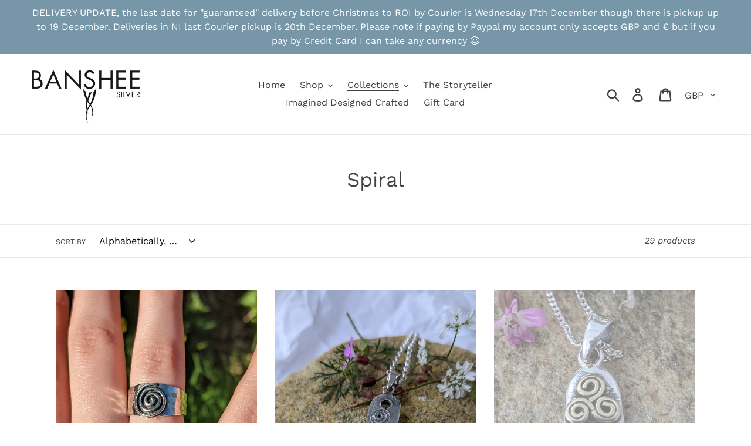

--- FILE ---
content_type: text/html; charset=utf-8
request_url: https://bansheesilver.com/collections/spiral
body_size: 22346
content:
<!doctype html>
<html class="no-js" lang="en">
<head>
  <meta charset="utf-8">
  <meta http-equiv="X-UA-Compatible" content="IE=edge,chrome=1">
  <meta name="viewport" content="width=device-width,initial-scale=1">
  <meta name="theme-color" content="#557b97">
  <link rel="canonical" href="https://bansheesilver.com/collections/spiral"><title>Spiral
&ndash; bansheesilver.com</title><!-- /snippets/social-meta-tags.liquid -->




<meta property="og:site_name" content="bansheesilver.com">
<meta property="og:url" content="https://bansheesilver.com/collections/spiral">
<meta property="og:title" content="Spiral">
<meta property="og:type" content="product.group">
<meta property="og:description" content="Inspired by Celtic mythology silversmith Úna O Boyle, Banshee Silver, retells ancient stories of her Irish Celtic culture with contemporary silver and gold jewellery designs. Pendants earrings rings and necklaces come in a presentation box with a story card.  Designer Maker Storyteller based in Belfast Ireland">





<meta name="twitter:card" content="summary_large_image">
<meta name="twitter:title" content="Spiral">
<meta name="twitter:description" content="Inspired by Celtic mythology silversmith Úna O Boyle, Banshee Silver, retells ancient stories of her Irish Celtic culture with contemporary silver and gold jewellery designs. Pendants earrings rings and necklaces come in a presentation box with a story card.  Designer Maker Storyteller based in Belfast Ireland">


  <link href="//bansheesilver.com/cdn/shop/t/1/assets/theme.scss.css?v=61747221309575173161762178246" rel="stylesheet" type="text/css" media="all" />

  <script>
    var theme = {
      strings: {
        addToCart: "Add to cart",
        soldOut: "Sold out",
        unavailable: "Unavailable",
        regularPrice: "Regular price",
        sale: "Sale",
        showMore: "Show More",
        showLess: "Show Less",
        addressError: "Error looking up that address",
        addressNoResults: "No results for that address",
        addressQueryLimit: "You have exceeded the Google API usage limit. Consider upgrading to a \u003ca href=\"https:\/\/developers.google.com\/maps\/premium\/usage-limits\"\u003ePremium Plan\u003c\/a\u003e.",
        authError: "There was a problem authenticating your Google Maps account.",
        newWindow: "Opens in a new window.",
        external: "Opens external website.",
        newWindowExternal: "Opens external website in a new window.",
        quantityMinimumMessage: "Quantity must be 1 or more"
      },
      moneyFormat: "£{{amount}}"
    }

    document.documentElement.className = document.documentElement.className.replace('no-js', 'js');
  </script><script src="//bansheesilver.com/cdn/shop/t/1/assets/lazysizes.js?v=94224023136283657951559573106" async="async"></script>
  <script src="//bansheesilver.com/cdn/shop/t/1/assets/vendor.js?v=12001839194546984181559573106" defer="defer"></script>
  <script src="//bansheesilver.com/cdn/shop/t/1/assets/theme.js?v=70973831650672582621639408510" defer="defer"></script>

  <script>window.performance && window.performance.mark && window.performance.mark('shopify.content_for_header.start');</script><meta name="facebook-domain-verification" content="eqqy8mtieit790w5zq804jsheh3ier">
<meta id="shopify-digital-wallet" name="shopify-digital-wallet" content="/6610845767/digital_wallets/dialog">
<meta name="shopify-checkout-api-token" content="b9508e2965f6529e55b6e502f4a65a0b">
<meta id="in-context-paypal-metadata" data-shop-id="6610845767" data-venmo-supported="false" data-environment="production" data-locale="en_US" data-paypal-v4="true" data-currency="GBP">
<link rel="alternate" type="application/atom+xml" title="Feed" href="/collections/spiral.atom" />
<link rel="next" href="/collections/spiral?page=2">
<link rel="alternate" type="application/json+oembed" href="https://bansheesilver.com/collections/spiral.oembed">
<script async="async" src="/checkouts/internal/preloads.js?locale=en-GB"></script>
<link rel="preconnect" href="https://shop.app" crossorigin="anonymous">
<script async="async" src="https://shop.app/checkouts/internal/preloads.js?locale=en-GB&shop_id=6610845767" crossorigin="anonymous"></script>
<script id="apple-pay-shop-capabilities" type="application/json">{"shopId":6610845767,"countryCode":"GB","currencyCode":"GBP","merchantCapabilities":["supports3DS"],"merchantId":"gid:\/\/shopify\/Shop\/6610845767","merchantName":"bansheesilver.com","requiredBillingContactFields":["postalAddress","email"],"requiredShippingContactFields":["postalAddress","email"],"shippingType":"shipping","supportedNetworks":["visa","maestro","masterCard","amex","discover","elo"],"total":{"type":"pending","label":"bansheesilver.com","amount":"1.00"},"shopifyPaymentsEnabled":true,"supportsSubscriptions":true}</script>
<script id="shopify-features" type="application/json">{"accessToken":"b9508e2965f6529e55b6e502f4a65a0b","betas":["rich-media-storefront-analytics"],"domain":"bansheesilver.com","predictiveSearch":true,"shopId":6610845767,"locale":"en"}</script>
<script>var Shopify = Shopify || {};
Shopify.shop = "bansheesilver-com.myshopify.com";
Shopify.locale = "en";
Shopify.currency = {"active":"GBP","rate":"1.0"};
Shopify.country = "GB";
Shopify.theme = {"name":"Debut","id":41430745159,"schema_name":"Debut","schema_version":"11.4.0","theme_store_id":796,"role":"main"};
Shopify.theme.handle = "null";
Shopify.theme.style = {"id":null,"handle":null};
Shopify.cdnHost = "bansheesilver.com/cdn";
Shopify.routes = Shopify.routes || {};
Shopify.routes.root = "/";</script>
<script type="module">!function(o){(o.Shopify=o.Shopify||{}).modules=!0}(window);</script>
<script>!function(o){function n(){var o=[];function n(){o.push(Array.prototype.slice.apply(arguments))}return n.q=o,n}var t=o.Shopify=o.Shopify||{};t.loadFeatures=n(),t.autoloadFeatures=n()}(window);</script>
<script>
  window.ShopifyPay = window.ShopifyPay || {};
  window.ShopifyPay.apiHost = "shop.app\/pay";
  window.ShopifyPay.redirectState = null;
</script>
<script id="shop-js-analytics" type="application/json">{"pageType":"collection"}</script>
<script defer="defer" async type="module" src="//bansheesilver.com/cdn/shopifycloud/shop-js/modules/v2/client.init-shop-cart-sync_IZsNAliE.en.esm.js"></script>
<script defer="defer" async type="module" src="//bansheesilver.com/cdn/shopifycloud/shop-js/modules/v2/chunk.common_0OUaOowp.esm.js"></script>
<script type="module">
  await import("//bansheesilver.com/cdn/shopifycloud/shop-js/modules/v2/client.init-shop-cart-sync_IZsNAliE.en.esm.js");
await import("//bansheesilver.com/cdn/shopifycloud/shop-js/modules/v2/chunk.common_0OUaOowp.esm.js");

  window.Shopify.SignInWithShop?.initShopCartSync?.({"fedCMEnabled":true,"windoidEnabled":true});

</script>
<script>
  window.Shopify = window.Shopify || {};
  if (!window.Shopify.featureAssets) window.Shopify.featureAssets = {};
  window.Shopify.featureAssets['shop-js'] = {"shop-cart-sync":["modules/v2/client.shop-cart-sync_DLOhI_0X.en.esm.js","modules/v2/chunk.common_0OUaOowp.esm.js"],"init-fed-cm":["modules/v2/client.init-fed-cm_C6YtU0w6.en.esm.js","modules/v2/chunk.common_0OUaOowp.esm.js"],"shop-button":["modules/v2/client.shop-button_BCMx7GTG.en.esm.js","modules/v2/chunk.common_0OUaOowp.esm.js"],"shop-cash-offers":["modules/v2/client.shop-cash-offers_BT26qb5j.en.esm.js","modules/v2/chunk.common_0OUaOowp.esm.js","modules/v2/chunk.modal_CGo_dVj3.esm.js"],"init-windoid":["modules/v2/client.init-windoid_B9PkRMql.en.esm.js","modules/v2/chunk.common_0OUaOowp.esm.js"],"init-shop-email-lookup-coordinator":["modules/v2/client.init-shop-email-lookup-coordinator_DZkqjsbU.en.esm.js","modules/v2/chunk.common_0OUaOowp.esm.js"],"shop-toast-manager":["modules/v2/client.shop-toast-manager_Di2EnuM7.en.esm.js","modules/v2/chunk.common_0OUaOowp.esm.js"],"shop-login-button":["modules/v2/client.shop-login-button_BtqW_SIO.en.esm.js","modules/v2/chunk.common_0OUaOowp.esm.js","modules/v2/chunk.modal_CGo_dVj3.esm.js"],"avatar":["modules/v2/client.avatar_BTnouDA3.en.esm.js"],"pay-button":["modules/v2/client.pay-button_CWa-C9R1.en.esm.js","modules/v2/chunk.common_0OUaOowp.esm.js"],"init-shop-cart-sync":["modules/v2/client.init-shop-cart-sync_IZsNAliE.en.esm.js","modules/v2/chunk.common_0OUaOowp.esm.js"],"init-customer-accounts":["modules/v2/client.init-customer-accounts_DenGwJTU.en.esm.js","modules/v2/client.shop-login-button_BtqW_SIO.en.esm.js","modules/v2/chunk.common_0OUaOowp.esm.js","modules/v2/chunk.modal_CGo_dVj3.esm.js"],"init-shop-for-new-customer-accounts":["modules/v2/client.init-shop-for-new-customer-accounts_JdHXxpS9.en.esm.js","modules/v2/client.shop-login-button_BtqW_SIO.en.esm.js","modules/v2/chunk.common_0OUaOowp.esm.js","modules/v2/chunk.modal_CGo_dVj3.esm.js"],"init-customer-accounts-sign-up":["modules/v2/client.init-customer-accounts-sign-up_D6__K_p8.en.esm.js","modules/v2/client.shop-login-button_BtqW_SIO.en.esm.js","modules/v2/chunk.common_0OUaOowp.esm.js","modules/v2/chunk.modal_CGo_dVj3.esm.js"],"checkout-modal":["modules/v2/client.checkout-modal_C_ZQDY6s.en.esm.js","modules/v2/chunk.common_0OUaOowp.esm.js","modules/v2/chunk.modal_CGo_dVj3.esm.js"],"shop-follow-button":["modules/v2/client.shop-follow-button_XetIsj8l.en.esm.js","modules/v2/chunk.common_0OUaOowp.esm.js","modules/v2/chunk.modal_CGo_dVj3.esm.js"],"lead-capture":["modules/v2/client.lead-capture_DvA72MRN.en.esm.js","modules/v2/chunk.common_0OUaOowp.esm.js","modules/v2/chunk.modal_CGo_dVj3.esm.js"],"shop-login":["modules/v2/client.shop-login_ClXNxyh6.en.esm.js","modules/v2/chunk.common_0OUaOowp.esm.js","modules/v2/chunk.modal_CGo_dVj3.esm.js"],"payment-terms":["modules/v2/client.payment-terms_CNlwjfZz.en.esm.js","modules/v2/chunk.common_0OUaOowp.esm.js","modules/v2/chunk.modal_CGo_dVj3.esm.js"]};
</script>
<script>(function() {
  var isLoaded = false;
  function asyncLoad() {
    if (isLoaded) return;
    isLoaded = true;
    var urls = ["https:\/\/instafeed.nfcube.com\/cdn\/384c86831c7054df608294a73193f067.js?shop=bansheesilver-com.myshopify.com"];
    for (var i = 0; i < urls.length; i++) {
      var s = document.createElement('script');
      s.type = 'text/javascript';
      s.async = true;
      s.src = urls[i];
      var x = document.getElementsByTagName('script')[0];
      x.parentNode.insertBefore(s, x);
    }
  };
  if(window.attachEvent) {
    window.attachEvent('onload', asyncLoad);
  } else {
    window.addEventListener('load', asyncLoad, false);
  }
})();</script>
<script id="__st">var __st={"a":6610845767,"offset":0,"reqid":"ced7b35c-676c-4bda-b6ec-42b482b24ed7-1768378314","pageurl":"bansheesilver.com\/collections\/spiral","u":"02926c6eab59","p":"collection","rtyp":"collection","rid":271443820727};</script>
<script>window.ShopifyPaypalV4VisibilityTracking = true;</script>
<script id="captcha-bootstrap">!function(){'use strict';const t='contact',e='account',n='new_comment',o=[[t,t],['blogs',n],['comments',n],[t,'customer']],c=[[e,'customer_login'],[e,'guest_login'],[e,'recover_customer_password'],[e,'create_customer']],r=t=>t.map((([t,e])=>`form[action*='/${t}']:not([data-nocaptcha='true']) input[name='form_type'][value='${e}']`)).join(','),a=t=>()=>t?[...document.querySelectorAll(t)].map((t=>t.form)):[];function s(){const t=[...o],e=r(t);return a(e)}const i='password',u='form_key',d=['recaptcha-v3-token','g-recaptcha-response','h-captcha-response',i],f=()=>{try{return window.sessionStorage}catch{return}},m='__shopify_v',_=t=>t.elements[u];function p(t,e,n=!1){try{const o=window.sessionStorage,c=JSON.parse(o.getItem(e)),{data:r}=function(t){const{data:e,action:n}=t;return t[m]||n?{data:e,action:n}:{data:t,action:n}}(c);for(const[e,n]of Object.entries(r))t.elements[e]&&(t.elements[e].value=n);n&&o.removeItem(e)}catch(o){console.error('form repopulation failed',{error:o})}}const l='form_type',E='cptcha';function T(t){t.dataset[E]=!0}const w=window,h=w.document,L='Shopify',v='ce_forms',y='captcha';let A=!1;((t,e)=>{const n=(g='f06e6c50-85a8-45c8-87d0-21a2b65856fe',I='https://cdn.shopify.com/shopifycloud/storefront-forms-hcaptcha/ce_storefront_forms_captcha_hcaptcha.v1.5.2.iife.js',D={infoText:'Protected by hCaptcha',privacyText:'Privacy',termsText:'Terms'},(t,e,n)=>{const o=w[L][v],c=o.bindForm;if(c)return c(t,g,e,D).then(n);var r;o.q.push([[t,g,e,D],n]),r=I,A||(h.body.append(Object.assign(h.createElement('script'),{id:'captcha-provider',async:!0,src:r})),A=!0)});var g,I,D;w[L]=w[L]||{},w[L][v]=w[L][v]||{},w[L][v].q=[],w[L][y]=w[L][y]||{},w[L][y].protect=function(t,e){n(t,void 0,e),T(t)},Object.freeze(w[L][y]),function(t,e,n,w,h,L){const[v,y,A,g]=function(t,e,n){const i=e?o:[],u=t?c:[],d=[...i,...u],f=r(d),m=r(i),_=r(d.filter((([t,e])=>n.includes(e))));return[a(f),a(m),a(_),s()]}(w,h,L),I=t=>{const e=t.target;return e instanceof HTMLFormElement?e:e&&e.form},D=t=>v().includes(t);t.addEventListener('submit',(t=>{const e=I(t);if(!e)return;const n=D(e)&&!e.dataset.hcaptchaBound&&!e.dataset.recaptchaBound,o=_(e),c=g().includes(e)&&(!o||!o.value);(n||c)&&t.preventDefault(),c&&!n&&(function(t){try{if(!f())return;!function(t){const e=f();if(!e)return;const n=_(t);if(!n)return;const o=n.value;o&&e.removeItem(o)}(t);const e=Array.from(Array(32),(()=>Math.random().toString(36)[2])).join('');!function(t,e){_(t)||t.append(Object.assign(document.createElement('input'),{type:'hidden',name:u})),t.elements[u].value=e}(t,e),function(t,e){const n=f();if(!n)return;const o=[...t.querySelectorAll(`input[type='${i}']`)].map((({name:t})=>t)),c=[...d,...o],r={};for(const[a,s]of new FormData(t).entries())c.includes(a)||(r[a]=s);n.setItem(e,JSON.stringify({[m]:1,action:t.action,data:r}))}(t,e)}catch(e){console.error('failed to persist form',e)}}(e),e.submit())}));const S=(t,e)=>{t&&!t.dataset[E]&&(n(t,e.some((e=>e===t))),T(t))};for(const o of['focusin','change'])t.addEventListener(o,(t=>{const e=I(t);D(e)&&S(e,y())}));const B=e.get('form_key'),M=e.get(l),P=B&&M;t.addEventListener('DOMContentLoaded',(()=>{const t=y();if(P)for(const e of t)e.elements[l].value===M&&p(e,B);[...new Set([...A(),...v().filter((t=>'true'===t.dataset.shopifyCaptcha))])].forEach((e=>S(e,t)))}))}(h,new URLSearchParams(w.location.search),n,t,e,['guest_login'])})(!0,!0)}();</script>
<script integrity="sha256-4kQ18oKyAcykRKYeNunJcIwy7WH5gtpwJnB7kiuLZ1E=" data-source-attribution="shopify.loadfeatures" defer="defer" src="//bansheesilver.com/cdn/shopifycloud/storefront/assets/storefront/load_feature-a0a9edcb.js" crossorigin="anonymous"></script>
<script crossorigin="anonymous" defer="defer" src="//bansheesilver.com/cdn/shopifycloud/storefront/assets/shopify_pay/storefront-65b4c6d7.js?v=20250812"></script>
<script data-source-attribution="shopify.dynamic_checkout.dynamic.init">var Shopify=Shopify||{};Shopify.PaymentButton=Shopify.PaymentButton||{isStorefrontPortableWallets:!0,init:function(){window.Shopify.PaymentButton.init=function(){};var t=document.createElement("script");t.src="https://bansheesilver.com/cdn/shopifycloud/portable-wallets/latest/portable-wallets.en.js",t.type="module",document.head.appendChild(t)}};
</script>
<script data-source-attribution="shopify.dynamic_checkout.buyer_consent">
  function portableWalletsHideBuyerConsent(e){var t=document.getElementById("shopify-buyer-consent"),n=document.getElementById("shopify-subscription-policy-button");t&&n&&(t.classList.add("hidden"),t.setAttribute("aria-hidden","true"),n.removeEventListener("click",e))}function portableWalletsShowBuyerConsent(e){var t=document.getElementById("shopify-buyer-consent"),n=document.getElementById("shopify-subscription-policy-button");t&&n&&(t.classList.remove("hidden"),t.removeAttribute("aria-hidden"),n.addEventListener("click",e))}window.Shopify?.PaymentButton&&(window.Shopify.PaymentButton.hideBuyerConsent=portableWalletsHideBuyerConsent,window.Shopify.PaymentButton.showBuyerConsent=portableWalletsShowBuyerConsent);
</script>
<script data-source-attribution="shopify.dynamic_checkout.cart.bootstrap">document.addEventListener("DOMContentLoaded",(function(){function t(){return document.querySelector("shopify-accelerated-checkout-cart, shopify-accelerated-checkout")}if(t())Shopify.PaymentButton.init();else{new MutationObserver((function(e,n){t()&&(Shopify.PaymentButton.init(),n.disconnect())})).observe(document.body,{childList:!0,subtree:!0})}}));
</script>
<script id='scb4127' type='text/javascript' async='' src='https://bansheesilver.com/cdn/shopifycloud/privacy-banner/storefront-banner.js'></script><link id="shopify-accelerated-checkout-styles" rel="stylesheet" media="screen" href="https://bansheesilver.com/cdn/shopifycloud/portable-wallets/latest/accelerated-checkout-backwards-compat.css" crossorigin="anonymous">
<style id="shopify-accelerated-checkout-cart">
        #shopify-buyer-consent {
  margin-top: 1em;
  display: inline-block;
  width: 100%;
}

#shopify-buyer-consent.hidden {
  display: none;
}

#shopify-subscription-policy-button {
  background: none;
  border: none;
  padding: 0;
  text-decoration: underline;
  font-size: inherit;
  cursor: pointer;
}

#shopify-subscription-policy-button::before {
  box-shadow: none;
}

      </style>

<script>window.performance && window.performance.mark && window.performance.mark('shopify.content_for_header.end');</script>
<meta property="og:image" content="https://cdn.shopify.com/s/files/1/0066/1084/5767/files/Banshee_logo_Mockup.jpg?height=628&pad_color=fff&v=1614288907&width=1200" />
<meta property="og:image:secure_url" content="https://cdn.shopify.com/s/files/1/0066/1084/5767/files/Banshee_logo_Mockup.jpg?height=628&pad_color=fff&v=1614288907&width=1200" />
<meta property="og:image:width" content="1200" />
<meta property="og:image:height" content="628" />
<link href="https://monorail-edge.shopifysvc.com" rel="dns-prefetch">
<script>(function(){if ("sendBeacon" in navigator && "performance" in window) {try {var session_token_from_headers = performance.getEntriesByType('navigation')[0].serverTiming.find(x => x.name == '_s').description;} catch {var session_token_from_headers = undefined;}var session_cookie_matches = document.cookie.match(/_shopify_s=([^;]*)/);var session_token_from_cookie = session_cookie_matches && session_cookie_matches.length === 2 ? session_cookie_matches[1] : "";var session_token = session_token_from_headers || session_token_from_cookie || "";function handle_abandonment_event(e) {var entries = performance.getEntries().filter(function(entry) {return /monorail-edge.shopifysvc.com/.test(entry.name);});if (!window.abandonment_tracked && entries.length === 0) {window.abandonment_tracked = true;var currentMs = Date.now();var navigation_start = performance.timing.navigationStart;var payload = {shop_id: 6610845767,url: window.location.href,navigation_start,duration: currentMs - navigation_start,session_token,page_type: "collection"};window.navigator.sendBeacon("https://monorail-edge.shopifysvc.com/v1/produce", JSON.stringify({schema_id: "online_store_buyer_site_abandonment/1.1",payload: payload,metadata: {event_created_at_ms: currentMs,event_sent_at_ms: currentMs}}));}}window.addEventListener('pagehide', handle_abandonment_event);}}());</script>
<script id="web-pixels-manager-setup">(function e(e,d,r,n,o){if(void 0===o&&(o={}),!Boolean(null===(a=null===(i=window.Shopify)||void 0===i?void 0:i.analytics)||void 0===a?void 0:a.replayQueue)){var i,a;window.Shopify=window.Shopify||{};var t=window.Shopify;t.analytics=t.analytics||{};var s=t.analytics;s.replayQueue=[],s.publish=function(e,d,r){return s.replayQueue.push([e,d,r]),!0};try{self.performance.mark("wpm:start")}catch(e){}var l=function(){var e={modern:/Edge?\/(1{2}[4-9]|1[2-9]\d|[2-9]\d{2}|\d{4,})\.\d+(\.\d+|)|Firefox\/(1{2}[4-9]|1[2-9]\d|[2-9]\d{2}|\d{4,})\.\d+(\.\d+|)|Chrom(ium|e)\/(9{2}|\d{3,})\.\d+(\.\d+|)|(Maci|X1{2}).+ Version\/(15\.\d+|(1[6-9]|[2-9]\d|\d{3,})\.\d+)([,.]\d+|)( \(\w+\)|)( Mobile\/\w+|) Safari\/|Chrome.+OPR\/(9{2}|\d{3,})\.\d+\.\d+|(CPU[ +]OS|iPhone[ +]OS|CPU[ +]iPhone|CPU IPhone OS|CPU iPad OS)[ +]+(15[._]\d+|(1[6-9]|[2-9]\d|\d{3,})[._]\d+)([._]\d+|)|Android:?[ /-](13[3-9]|1[4-9]\d|[2-9]\d{2}|\d{4,})(\.\d+|)(\.\d+|)|Android.+Firefox\/(13[5-9]|1[4-9]\d|[2-9]\d{2}|\d{4,})\.\d+(\.\d+|)|Android.+Chrom(ium|e)\/(13[3-9]|1[4-9]\d|[2-9]\d{2}|\d{4,})\.\d+(\.\d+|)|SamsungBrowser\/([2-9]\d|\d{3,})\.\d+/,legacy:/Edge?\/(1[6-9]|[2-9]\d|\d{3,})\.\d+(\.\d+|)|Firefox\/(5[4-9]|[6-9]\d|\d{3,})\.\d+(\.\d+|)|Chrom(ium|e)\/(5[1-9]|[6-9]\d|\d{3,})\.\d+(\.\d+|)([\d.]+$|.*Safari\/(?![\d.]+ Edge\/[\d.]+$))|(Maci|X1{2}).+ Version\/(10\.\d+|(1[1-9]|[2-9]\d|\d{3,})\.\d+)([,.]\d+|)( \(\w+\)|)( Mobile\/\w+|) Safari\/|Chrome.+OPR\/(3[89]|[4-9]\d|\d{3,})\.\d+\.\d+|(CPU[ +]OS|iPhone[ +]OS|CPU[ +]iPhone|CPU IPhone OS|CPU iPad OS)[ +]+(10[._]\d+|(1[1-9]|[2-9]\d|\d{3,})[._]\d+)([._]\d+|)|Android:?[ /-](13[3-9]|1[4-9]\d|[2-9]\d{2}|\d{4,})(\.\d+|)(\.\d+|)|Mobile Safari.+OPR\/([89]\d|\d{3,})\.\d+\.\d+|Android.+Firefox\/(13[5-9]|1[4-9]\d|[2-9]\d{2}|\d{4,})\.\d+(\.\d+|)|Android.+Chrom(ium|e)\/(13[3-9]|1[4-9]\d|[2-9]\d{2}|\d{4,})\.\d+(\.\d+|)|Android.+(UC? ?Browser|UCWEB|U3)[ /]?(15\.([5-9]|\d{2,})|(1[6-9]|[2-9]\d|\d{3,})\.\d+)\.\d+|SamsungBrowser\/(5\.\d+|([6-9]|\d{2,})\.\d+)|Android.+MQ{2}Browser\/(14(\.(9|\d{2,})|)|(1[5-9]|[2-9]\d|\d{3,})(\.\d+|))(\.\d+|)|K[Aa][Ii]OS\/(3\.\d+|([4-9]|\d{2,})\.\d+)(\.\d+|)/},d=e.modern,r=e.legacy,n=navigator.userAgent;return n.match(d)?"modern":n.match(r)?"legacy":"unknown"}(),u="modern"===l?"modern":"legacy",c=(null!=n?n:{modern:"",legacy:""})[u],f=function(e){return[e.baseUrl,"/wpm","/b",e.hashVersion,"modern"===e.buildTarget?"m":"l",".js"].join("")}({baseUrl:d,hashVersion:r,buildTarget:u}),m=function(e){var d=e.version,r=e.bundleTarget,n=e.surface,o=e.pageUrl,i=e.monorailEndpoint;return{emit:function(e){var a=e.status,t=e.errorMsg,s=(new Date).getTime(),l=JSON.stringify({metadata:{event_sent_at_ms:s},events:[{schema_id:"web_pixels_manager_load/3.1",payload:{version:d,bundle_target:r,page_url:o,status:a,surface:n,error_msg:t},metadata:{event_created_at_ms:s}}]});if(!i)return console&&console.warn&&console.warn("[Web Pixels Manager] No Monorail endpoint provided, skipping logging."),!1;try{return self.navigator.sendBeacon.bind(self.navigator)(i,l)}catch(e){}var u=new XMLHttpRequest;try{return u.open("POST",i,!0),u.setRequestHeader("Content-Type","text/plain"),u.send(l),!0}catch(e){return console&&console.warn&&console.warn("[Web Pixels Manager] Got an unhandled error while logging to Monorail."),!1}}}}({version:r,bundleTarget:l,surface:e.surface,pageUrl:self.location.href,monorailEndpoint:e.monorailEndpoint});try{o.browserTarget=l,function(e){var d=e.src,r=e.async,n=void 0===r||r,o=e.onload,i=e.onerror,a=e.sri,t=e.scriptDataAttributes,s=void 0===t?{}:t,l=document.createElement("script"),u=document.querySelector("head"),c=document.querySelector("body");if(l.async=n,l.src=d,a&&(l.integrity=a,l.crossOrigin="anonymous"),s)for(var f in s)if(Object.prototype.hasOwnProperty.call(s,f))try{l.dataset[f]=s[f]}catch(e){}if(o&&l.addEventListener("load",o),i&&l.addEventListener("error",i),u)u.appendChild(l);else{if(!c)throw new Error("Did not find a head or body element to append the script");c.appendChild(l)}}({src:f,async:!0,onload:function(){if(!function(){var e,d;return Boolean(null===(d=null===(e=window.Shopify)||void 0===e?void 0:e.analytics)||void 0===d?void 0:d.initialized)}()){var d=window.webPixelsManager.init(e)||void 0;if(d){var r=window.Shopify.analytics;r.replayQueue.forEach((function(e){var r=e[0],n=e[1],o=e[2];d.publishCustomEvent(r,n,o)})),r.replayQueue=[],r.publish=d.publishCustomEvent,r.visitor=d.visitor,r.initialized=!0}}},onerror:function(){return m.emit({status:"failed",errorMsg:"".concat(f," has failed to load")})},sri:function(e){var d=/^sha384-[A-Za-z0-9+/=]+$/;return"string"==typeof e&&d.test(e)}(c)?c:"",scriptDataAttributes:o}),m.emit({status:"loading"})}catch(e){m.emit({status:"failed",errorMsg:(null==e?void 0:e.message)||"Unknown error"})}}})({shopId: 6610845767,storefrontBaseUrl: "https://bansheesilver.com",extensionsBaseUrl: "https://extensions.shopifycdn.com/cdn/shopifycloud/web-pixels-manager",monorailEndpoint: "https://monorail-edge.shopifysvc.com/unstable/produce_batch",surface: "storefront-renderer",enabledBetaFlags: ["2dca8a86","a0d5f9d2"],webPixelsConfigList: [{"id":"shopify-app-pixel","configuration":"{}","eventPayloadVersion":"v1","runtimeContext":"STRICT","scriptVersion":"0450","apiClientId":"shopify-pixel","type":"APP","privacyPurposes":["ANALYTICS","MARKETING"]},{"id":"shopify-custom-pixel","eventPayloadVersion":"v1","runtimeContext":"LAX","scriptVersion":"0450","apiClientId":"shopify-pixel","type":"CUSTOM","privacyPurposes":["ANALYTICS","MARKETING"]}],isMerchantRequest: false,initData: {"shop":{"name":"bansheesilver.com","paymentSettings":{"currencyCode":"GBP"},"myshopifyDomain":"bansheesilver-com.myshopify.com","countryCode":"GB","storefrontUrl":"https:\/\/bansheesilver.com"},"customer":null,"cart":null,"checkout":null,"productVariants":[],"purchasingCompany":null},},"https://bansheesilver.com/cdn","7cecd0b6w90c54c6cpe92089d5m57a67346",{"modern":"","legacy":""},{"shopId":"6610845767","storefrontBaseUrl":"https:\/\/bansheesilver.com","extensionBaseUrl":"https:\/\/extensions.shopifycdn.com\/cdn\/shopifycloud\/web-pixels-manager","surface":"storefront-renderer","enabledBetaFlags":"[\"2dca8a86\", \"a0d5f9d2\"]","isMerchantRequest":"false","hashVersion":"7cecd0b6w90c54c6cpe92089d5m57a67346","publish":"custom","events":"[[\"page_viewed\",{}],[\"collection_viewed\",{\"collection\":{\"id\":\"271443820727\",\"title\":\"Spiral\",\"productVariants\":[{\"price\":{\"amount\":67.5,\"currencyCode\":\"GBP\"},\"product\":{\"title\":\"Chunky Ring with Silver Spiral, Sterling Silver Hammered Ring, Oxidised Silver, Celtic Spiral Jewelry, Sun Ring, Change Jewellery\",\"vendor\":\"bansheesilver.com\",\"id\":\"6123071504567\",\"untranslatedTitle\":\"Chunky Ring with Silver Spiral, Sterling Silver Hammered Ring, Oxidised Silver, Celtic Spiral Jewelry, Sun Ring, Change Jewellery\",\"url\":\"\/products\/sterling-silver-chunky-spiral-ring\",\"type\":\"Ring\"},\"id\":\"41600735871159\",\"image\":{\"src\":\"\/\/bansheesilver.com\/cdn\/shop\/products\/P1010906.jpg?v=1669999599\"},\"sku\":\"\",\"title\":\"5\",\"untranslatedTitle\":\"5\"},{\"price\":{\"amount\":39.0,\"currencyCode\":\"GBP\"},\"product\":{\"title\":\"Cloch an Aonaigh Sterling Silver Pendant\",\"vendor\":\"bansheesilver.com\",\"id\":\"14832949690749\",\"untranslatedTitle\":\"Cloch an Aonaigh Sterling Silver Pendant\",\"url\":\"\/products\/cloch-an-aonaigh-sterling-silver-pendant\",\"type\":\"Pendant\"},\"id\":\"53538801844605\",\"image\":{\"src\":\"\/\/bansheesilver.com\/cdn\/shop\/files\/PXL_20241001_152716768.jpg?v=1731335930\"},\"sku\":\"\",\"title\":\"Default Title\",\"untranslatedTitle\":\"Default Title\"},{\"price\":{\"amount\":28.0,\"currencyCode\":\"GBP\"},\"product\":{\"title\":\"Dainty Standing Stone Brass Triskele Silver Pendant\",\"vendor\":\"bansheesilver.com\",\"id\":\"14680091066749\",\"untranslatedTitle\":\"Dainty Standing Stone Brass Triskele Silver Pendant\",\"url\":\"\/products\/dainty-standing-stone-triskele-silver-pendant\",\"type\":\"Jewellery\"},\"id\":\"53518850031997\",\"image\":{\"src\":\"\/\/bansheesilver.com\/cdn\/shop\/files\/FA291F3E-A7A5-4742-9898-870A238BF55F_1_105_c.jpg?v=1729715417\"},\"sku\":\"\",\"title\":\"Default Title\",\"untranslatedTitle\":\"Default Title\"},{\"price\":{\"amount\":55.0,\"currencyCode\":\"GBP\"},\"product\":{\"title\":\"Dappled Sunset\",\"vendor\":\"bansheesilver.com\",\"id\":\"15649839120765\",\"untranslatedTitle\":\"Dappled Sunset\",\"url\":\"\/products\/rectangle-window-1\",\"type\":\"\"},\"id\":\"57325015204221\",\"image\":{\"src\":\"\/\/bansheesilver.com\/cdn\/shop\/files\/rn-image_picker_lib_temp_ad6bedac-7243-4226-b55d-3139335621e7.jpg?v=1762264207\"},\"sku\":null,\"title\":\"Default Title\",\"untranslatedTitle\":\"Default Title\"},{\"price\":{\"amount\":25.0,\"currencyCode\":\"GBP\"},\"product\":{\"title\":\"E-Gift Voucher\",\"vendor\":\"bansheesilver.com\",\"id\":\"4875644174475\",\"untranslatedTitle\":\"E-Gift Voucher\",\"url\":\"\/products\/25-gift-card\",\"type\":\"Gift Card\"},\"id\":\"33657242452107\",\"image\":{\"src\":\"\/\/bansheesilver.com\/cdn\/shop\/products\/voucher_25.png?v=1621075786\"},\"sku\":\"\",\"title\":\"£25.00\",\"untranslatedTitle\":\"£25.00\"},{\"price\":{\"amount\":39.0,\"currencyCode\":\"GBP\"},\"product\":{\"title\":\"Megalith Medium Silver Trinity Knot Pendant\",\"vendor\":\"bansheesilver.com\",\"id\":\"14832935862653\",\"untranslatedTitle\":\"Megalith Medium Silver Trinity Knot Pendant\",\"url\":\"\/products\/megalith-medium-silver-trinity-knot-pendant\",\"type\":\"Pendant\"},\"id\":\"53538759180669\",\"image\":{\"src\":\"\/\/bansheesilver.com\/cdn\/shop\/files\/PXL_20241001_161945577.jpg?v=1731333609\"},\"sku\":\"\",\"title\":\"Default Title\",\"untranslatedTitle\":\"Default Title\"},{\"price\":{\"amount\":39.5,\"currencyCode\":\"GBP\"},\"product\":{\"title\":\"Ogham Earrings, Textured Sterling Silver Earrings, Brass Ogham Detail Earrings, Irish Tree Jewellery, Celtic Spiral Jewelry, Tree of Life Earrings\",\"vendor\":\"bansheesilver.com\",\"id\":\"1771162370119\",\"untranslatedTitle\":\"Ogham Earrings, Textured Sterling Silver Earrings, Brass Ogham Detail Earrings, Irish Tree Jewellery, Celtic Spiral Jewelry, Tree of Life Earrings\",\"url\":\"\/products\/sterling-silver-ogham-earrings\",\"type\":\"Earring\"},\"id\":\"17341602070599\",\"image\":{\"src\":\"\/\/bansheesilver.com\/cdn\/shop\/products\/P5190066_590dfc57-7849-4d12-afdd-ab0fec6b3d70.jpg?v=1568296221\"},\"sku\":\"\",\"title\":\"Default Title\",\"untranslatedTitle\":\"Default Title\"},{\"price\":{\"amount\":30.0,\"currencyCode\":\"GBP\"},\"product\":{\"title\":\"Plain Polish Dome Silver Triskele Pendant\",\"vendor\":\"bansheesilver.com\",\"id\":\"14832766484861\",\"untranslatedTitle\":\"Plain Polish Dome Silver Triskele Pendant\",\"url\":\"\/products\/plain-polish-dome-silver-triskele-pendant\",\"type\":\"Pendant\"},\"id\":\"53538510766461\",\"image\":{\"src\":\"\/\/bansheesilver.com\/cdn\/shop\/files\/PXL_20241001_155511556.jpg?v=1731328419\"},\"sku\":\"\",\"title\":\"Default Title\",\"untranslatedTitle\":\"Default Title\"},{\"price\":{\"amount\":55.0,\"currencyCode\":\"GBP\"},\"product\":{\"title\":\"Rock Art Sterling Silver Pendant\",\"vendor\":\"bansheesilver.com\",\"id\":\"14832946905469\",\"untranslatedTitle\":\"Rock Art Sterling Silver Pendant\",\"url\":\"\/products\/sterling-silver-rock-art-pendant\",\"type\":\"Pendant\"},\"id\":\"53538794439037\",\"image\":{\"src\":\"\/\/bansheesilver.com\/cdn\/shop\/files\/PXL_20241001_153332316.jpg?v=1731335436\"},\"sku\":\"\",\"title\":\"Default Title\",\"untranslatedTitle\":\"Default Title\"},{\"price\":{\"amount\":26.0,\"currencyCode\":\"GBP\"},\"product\":{\"title\":\"Round Open Triskellion Ring\",\"vendor\":\"bansheesilver.com\",\"id\":\"6825016197303\",\"untranslatedTitle\":\"Round Open Triskellion Ring\",\"url\":\"\/products\/sterling-silver-round-open-spiral-ring\",\"type\":\"Ring\"},\"id\":\"41600799604919\",\"image\":{\"src\":\"\/\/bansheesilver.com\/cdn\/shop\/products\/RoundOpenTriskeleRing.jpg?v=1623934341\"},\"sku\":\"\",\"title\":\"5\",\"untranslatedTitle\":\"5\"},{\"price\":{\"amount\":30.25,\"currencyCode\":\"GBP\"},\"product\":{\"title\":\"Round Solid Triskellion Ring\",\"vendor\":\"bansheesilver.com\",\"id\":\"6825017409719\",\"untranslatedTitle\":\"Round Solid Triskellion Ring\",\"url\":\"\/products\/round-solid-triskellion-ring\",\"type\":\"Ring\"},\"id\":\"42729489858743\",\"image\":{\"src\":\"\/\/bansheesilver.com\/cdn\/shop\/products\/RoundSolidTriskeleRing.jpg?v=1623934433\"},\"sku\":\"\",\"title\":\"5\",\"untranslatedTitle\":\"5\"},{\"price\":{\"amount\":28.0,\"currencyCode\":\"GBP\"},\"product\":{\"title\":\"Small standing stone sterling silver pendant with trinity Knot\",\"vendor\":\"bansheesilver.com\",\"id\":\"14680094474621\",\"untranslatedTitle\":\"Small standing stone sterling silver pendant with trinity Knot\",\"url\":\"\/products\/small-standing-stone-sterling-silver-pendant-with-trinity-knot\",\"type\":\"Jewellery\"},\"id\":\"53518853505405\",\"image\":{\"src\":\"\/\/bansheesilver.com\/cdn\/shop\/files\/68D1F2CF-8249-49C3-99F2-747DA7021B79_1_201_a.jpg?v=1729716701\"},\"sku\":\"\",\"title\":\"Default Title\",\"untranslatedTitle\":\"Default Title\"},{\"price\":{\"amount\":35.0,\"currencyCode\":\"GBP\"},\"product\":{\"title\":\"Spiral Disk Earrings\",\"vendor\":\"bansheesilver.com\",\"id\":\"15647298388349\",\"untranslatedTitle\":\"Spiral Disk Earrings\",\"url\":\"\/products\/spiral-disk-earrings\",\"type\":\"\"},\"id\":\"57315267805565\",\"image\":{\"src\":\"\/\/bansheesilver.com\/cdn\/shop\/files\/rn-image_picker_lib_temp_484c6b7e-d053-44b4-b986-781dc39edabf.jpg?v=1762181673\"},\"sku\":null,\"title\":\"Default Title\",\"untranslatedTitle\":\"Default Title\"},{\"price\":{\"amount\":30.0,\"currencyCode\":\"GBP\"},\"product\":{\"title\":\"Spiral Triskelion Earrings, Sterling Silver Earrings with Brass Spiral Detail, Celtic Knotwork Earrings, Trinity Knot Jewellery, Irish Runestone Jewelry, Pagan Earrings\",\"vendor\":\"bansheesilver.com\",\"id\":\"1771112300615\",\"untranslatedTitle\":\"Spiral Triskelion Earrings, Sterling Silver Earrings with Brass Spiral Detail, Celtic Knotwork Earrings, Trinity Knot Jewellery, Irish Runestone Jewelry, Pagan Earrings\",\"url\":\"\/products\/sterling-silver-spiral-triskelion-earrings\",\"type\":\"Earring\"},\"id\":\"17341457301575\",\"image\":{\"src\":\"\/\/bansheesilver.com\/cdn\/shop\/products\/P1000295.jpg?v=1560867026\"},\"sku\":\"\",\"title\":\"Default Title\",\"untranslatedTitle\":\"Default Title\"},{\"price\":{\"amount\":37.0,\"currencyCode\":\"GBP\"},\"product\":{\"title\":\"Spiral Triskellion Pendant, Sterling Silver Pendant with Brass Spiral Details, Celtic Knotwork Pendant, Trinity Knot Necklace, Irish Runestone Jewelry, Pagan Pendant\",\"vendor\":\"bansheesilver.com\",\"id\":\"1771108302919\",\"untranslatedTitle\":\"Spiral Triskellion Pendant, Sterling Silver Pendant with Brass Spiral Details, Celtic Knotwork Pendant, Trinity Knot Necklace, Irish Runestone Jewelry, Pagan Pendant\",\"url\":\"\/products\/sterling-silver-spiral-triskelion-pendant-necklace\",\"type\":\"Pendant\"},\"id\":\"17341449633863\",\"image\":{\"src\":\"\/\/bansheesilver.com\/cdn\/shop\/products\/P1020561_de1ab75f-e933-4fe0-a027-d3c068aa7f7c.jpg?v=1607002893\"},\"sku\":\"\",\"title\":\"Default Title\",\"untranslatedTitle\":\"Default Title\"},{\"price\":{\"amount\":28.0,\"currencyCode\":\"GBP\"},\"product\":{\"title\":\"Standing Stone Trinity Knot Pendant\",\"vendor\":\"bansheesilver.com\",\"id\":\"7872742555831\",\"untranslatedTitle\":\"Standing Stone Trinity Knot Pendant\",\"url\":\"\/products\/standing-stone-trinity-knot-pendant\",\"type\":\"Pendant\"},\"id\":\"43654271205559\",\"image\":{\"src\":\"\/\/bansheesilver.com\/cdn\/shop\/files\/0907DF25-EFF4-4F4D-8011-5C9183F3DD66_1_105_c.jpg?v=1727985505\"},\"sku\":\"\",\"title\":\"Default Title\",\"untranslatedTitle\":\"Default Title\"},{\"price\":{\"amount\":31.0,\"currencyCode\":\"GBP\"},\"product\":{\"title\":\"Sterling Silver Spiral Offset Ring with Brass Spiral Design, Celtic Spiral Ring, Traditional Irish Jewellery, Mixed Metal Ring, Druid Pagan Jewelry, Gaelic Goddess Jewelry, Meaningful Gift\",\"vendor\":\"bansheesilver.com\",\"id\":\"6123092607159\",\"untranslatedTitle\":\"Sterling Silver Spiral Offset Ring with Brass Spiral Design, Celtic Spiral Ring, Traditional Irish Jewellery, Mixed Metal Ring, Druid Pagan Jewelry, Gaelic Goddess Jewelry, Meaningful Gift\",\"url\":\"\/products\/sterling-silver-brass-spiral-ring\",\"type\":\"\"},\"id\":\"41600799998135\",\"image\":{\"src\":\"\/\/bansheesilver.com\/cdn\/shop\/products\/3b7cdeb7-c021-4aaf-b176-c187ecbc1624.jpg?v=1670004937\"},\"sku\":\"\",\"title\":\"5\",\"untranslatedTitle\":\"5\"},{\"price\":{\"amount\":49.0,\"currencyCode\":\"GBP\"},\"product\":{\"title\":\"Sunbeam Sunrise\",\"vendor\":\"bansheesilver.com\",\"id\":\"15649850818941\",\"untranslatedTitle\":\"Sunbeam Sunrise\",\"url\":\"\/products\/rectangle-window-pendant-3\",\"type\":\"\"},\"id\":\"57325044859261\",\"image\":{\"src\":\"\/\/bansheesilver.com\/cdn\/shop\/files\/rn-image_picker_lib_temp_0c6d6a64-459d-4d5e-a1f7-d1d793266c69.jpg?v=1762264350\"},\"sku\":null,\"title\":\"Default Title\",\"untranslatedTitle\":\"Default Title\"},{\"price\":{\"amount\":30.0,\"currencyCode\":\"GBP\"},\"product\":{\"title\":\"Textured Dome Silver Triskele Pendant\",\"vendor\":\"bansheesilver.com\",\"id\":\"14832822321533\",\"untranslatedTitle\":\"Textured Dome Silver Triskele Pendant\",\"url\":\"\/products\/textured-dome-silver-triskele-pendant\",\"type\":\"Pendant\"},\"id\":\"53538571452797\",\"image\":{\"src\":\"\/\/bansheesilver.com\/cdn\/shop\/files\/PXL_20241001_161349409.jpg?v=1731329376\"},\"sku\":\"\",\"title\":\"Default Title\",\"untranslatedTitle\":\"Default Title\"},{\"price\":{\"amount\":35.0,\"currencyCode\":\"GBP\"},\"product\":{\"title\":\"Textured Sterling Silver Spiral Pendant\",\"vendor\":\"bansheesilver.com\",\"id\":\"14824470708605\",\"untranslatedTitle\":\"Textured Sterling Silver Spiral Pendant\",\"url\":\"\/products\/textured-sterling-silver-spiral-pendant\",\"type\":\"Pendant\"},\"id\":\"53533899293053\",\"image\":{\"src\":\"\/\/bansheesilver.com\/cdn\/shop\/files\/PXL_20241001_154604730.jpg?v=1730929730\"},\"sku\":\"\",\"title\":\"Default Title\",\"untranslatedTitle\":\"Default Title\"},{\"price\":{\"amount\":35.0,\"currencyCode\":\"GBP\"},\"product\":{\"title\":\"Textured Sterling Silver Trinity Knot Pendant\",\"vendor\":\"bansheesilver.com\",\"id\":\"14824462942589\",\"untranslatedTitle\":\"Textured Sterling Silver Trinity Knot Pendant\",\"url\":\"\/products\/textured-sterling-silver-trinity-knot-pendant\",\"type\":\"Pendant\"},\"id\":\"53533882188157\",\"image\":{\"src\":\"\/\/bansheesilver.com\/cdn\/shop\/files\/PXL_20241001_160654789.jpg?v=1730927100\"},\"sku\":\"\",\"title\":\"Default Title\",\"untranslatedTitle\":\"Default Title\"},{\"price\":{\"amount\":35.0,\"currencyCode\":\"GBP\"},\"product\":{\"title\":\"Textured Sterling Silver Triskele Spiral Pendant\",\"vendor\":\"bansheesilver.com\",\"id\":\"14824469463421\",\"untranslatedTitle\":\"Textured Sterling Silver Triskele Spiral Pendant\",\"url\":\"\/products\/textured-sterling-silver-triskele-spiral-pendant\",\"type\":\"Pendant\"},\"id\":\"53533895655805\",\"image\":{\"src\":\"\/\/bansheesilver.com\/cdn\/shop\/files\/PXL_20241001_160435720.jpg?v=1730929412\"},\"sku\":\"\",\"title\":\"Default Title\",\"untranslatedTitle\":\"Default Title\"},{\"price\":{\"amount\":45.0,\"currencyCode\":\"GBP\"},\"product\":{\"title\":\"Triangle Spirals Pendant\",\"vendor\":\"bansheesilver.com\",\"id\":\"15649875493245\",\"untranslatedTitle\":\"Triangle Spirals Pendant\",\"url\":\"\/products\/triangle-spirals-pendant\",\"type\":\"\"},\"id\":\"57325168623997\",\"image\":{\"src\":\"\/\/bansheesilver.com\/cdn\/shop\/files\/rn-image_picker_lib_temp_7182c5db-1141-4eb3-864a-278615017c66.jpg?v=1762265194\"},\"sku\":null,\"title\":\"Default Title\",\"untranslatedTitle\":\"Default Title\"},{\"price\":{\"amount\":28.0,\"currencyCode\":\"GBP\"},\"product\":{\"title\":\"Triangle Texture Silver Triskele Pendant\",\"vendor\":\"bansheesilver.com\",\"id\":\"14832926916989\",\"untranslatedTitle\":\"Triangle Texture Silver Triskele Pendant\",\"url\":\"\/products\/triangle-texture-silver-triskele-pendant\",\"type\":\"Pendant\"},\"id\":\"53538731622781\",\"image\":{\"src\":\"\/\/bansheesilver.com\/cdn\/shop\/files\/PXL_20241001_154802148.jpg?v=1731331924\"},\"sku\":\"\",\"title\":\"Default Title\",\"untranslatedTitle\":\"Default Title\"}]}}]]"});</script><script>
  window.ShopifyAnalytics = window.ShopifyAnalytics || {};
  window.ShopifyAnalytics.meta = window.ShopifyAnalytics.meta || {};
  window.ShopifyAnalytics.meta.currency = 'GBP';
  var meta = {"products":[{"id":6123071504567,"gid":"gid:\/\/shopify\/Product\/6123071504567","vendor":"bansheesilver.com","type":"Ring","handle":"sterling-silver-chunky-spiral-ring","variants":[{"id":41600735871159,"price":6750,"name":"Chunky Ring with Silver Spiral, Sterling Silver Hammered Ring, Oxidised Silver, Celtic Spiral Jewelry, Sun Ring, Change Jewellery - 5","public_title":"5","sku":""},{"id":37718334865591,"price":6750,"name":"Chunky Ring with Silver Spiral, Sterling Silver Hammered Ring, Oxidised Silver, Celtic Spiral Jewelry, Sun Ring, Change Jewellery - 6","public_title":"6","sku":""},{"id":41600735641783,"price":6750,"name":"Chunky Ring with Silver Spiral, Sterling Silver Hammered Ring, Oxidised Silver, Celtic Spiral Jewelry, Sun Ring, Change Jewellery - 7","public_title":"7","sku":""},{"id":37718334931127,"price":6750,"name":"Chunky Ring with Silver Spiral, Sterling Silver Hammered Ring, Oxidised Silver, Celtic Spiral Jewelry, Sun Ring, Change Jewellery - 8","public_title":"8","sku":""},{"id":37718334963895,"price":6750,"name":"Chunky Ring with Silver Spiral, Sterling Silver Hammered Ring, Oxidised Silver, Celtic Spiral Jewelry, Sun Ring, Change Jewellery - 9","public_title":"9","sku":""},{"id":37718334996663,"price":6750,"name":"Chunky Ring with Silver Spiral, Sterling Silver Hammered Ring, Oxidised Silver, Celtic Spiral Jewelry, Sun Ring, Change Jewellery - 10","public_title":"10","sku":""},{"id":41600735936695,"price":6750,"name":"Chunky Ring with Silver Spiral, Sterling Silver Hammered Ring, Oxidised Silver, Celtic Spiral Jewelry, Sun Ring, Change Jewellery - 11","public_title":"11","sku":""},{"id":41600737607863,"price":6750,"name":"Chunky Ring with Silver Spiral, Sterling Silver Hammered Ring, Oxidised Silver, Celtic Spiral Jewelry, Sun Ring, Change Jewellery - 12","public_title":"12","sku":""},{"id":41600737738935,"price":6750,"name":"Chunky Ring with Silver Spiral, Sterling Silver Hammered Ring, Oxidised Silver, Celtic Spiral Jewelry, Sun Ring, Change Jewellery - 13","public_title":"13","sku":""},{"id":41600737870007,"price":6750,"name":"Chunky Ring with Silver Spiral, Sterling Silver Hammered Ring, Oxidised Silver, Celtic Spiral Jewelry, Sun Ring, Change Jewellery - 14","public_title":"14","sku":""}],"remote":false},{"id":14832949690749,"gid":"gid:\/\/shopify\/Product\/14832949690749","vendor":"bansheesilver.com","type":"Pendant","handle":"cloch-an-aonaigh-sterling-silver-pendant","variants":[{"id":53538801844605,"price":3900,"name":"Cloch an Aonaigh Sterling Silver Pendant","public_title":null,"sku":""}],"remote":false},{"id":14680091066749,"gid":"gid:\/\/shopify\/Product\/14680091066749","vendor":"bansheesilver.com","type":"Jewellery","handle":"dainty-standing-stone-triskele-silver-pendant","variants":[{"id":53518850031997,"price":2800,"name":"Dainty Standing Stone Brass Triskele Silver Pendant","public_title":null,"sku":""}],"remote":false},{"id":15649839120765,"gid":"gid:\/\/shopify\/Product\/15649839120765","vendor":"bansheesilver.com","type":"","handle":"rectangle-window-1","variants":[{"id":57325015204221,"price":5500,"name":"Dappled Sunset","public_title":null,"sku":null}],"remote":false},{"id":4875644174475,"gid":"gid:\/\/shopify\/Product\/4875644174475","vendor":"bansheesilver.com","type":"Gift Card","handle":"25-gift-card","variants":[{"id":33657242452107,"price":2500,"name":"E-Gift Voucher - £25.00","public_title":"£25.00","sku":""},{"id":33657242484875,"price":5000,"name":"E-Gift Voucher - £50.00","public_title":"£50.00","sku":""},{"id":33657242550411,"price":7500,"name":"E-Gift Voucher - £75.00","public_title":"£75.00","sku":""},{"id":33657242517643,"price":10000,"name":"E-Gift Voucher - £100.00","public_title":"£100.00","sku":""},{"id":39769354600631,"price":15000,"name":"E-Gift Voucher - £150","public_title":"£150","sku":""},{"id":39769358500023,"price":20000,"name":"E-Gift Voucher - £200","public_title":"£200","sku":""},{"id":41270870474935,"price":4000,"name":"E-Gift Voucher - £40","public_title":"£40","sku":""},{"id":56235799413117,"price":10500,"name":"E-Gift Voucher - £105","public_title":"£105","sku":null}],"remote":false},{"id":14832935862653,"gid":"gid:\/\/shopify\/Product\/14832935862653","vendor":"bansheesilver.com","type":"Pendant","handle":"megalith-medium-silver-trinity-knot-pendant","variants":[{"id":53538759180669,"price":3900,"name":"Megalith Medium Silver Trinity Knot Pendant","public_title":null,"sku":""}],"remote":false},{"id":1771162370119,"gid":"gid:\/\/shopify\/Product\/1771162370119","vendor":"bansheesilver.com","type":"Earring","handle":"sterling-silver-ogham-earrings","variants":[{"id":17341602070599,"price":3950,"name":"Ogham Earrings, Textured Sterling Silver Earrings, Brass Ogham Detail Earrings, Irish Tree Jewellery, Celtic Spiral Jewelry, Tree of Life Earrings","public_title":null,"sku":""}],"remote":false},{"id":14832766484861,"gid":"gid:\/\/shopify\/Product\/14832766484861","vendor":"bansheesilver.com","type":"Pendant","handle":"plain-polish-dome-silver-triskele-pendant","variants":[{"id":53538510766461,"price":3000,"name":"Plain Polish Dome Silver Triskele Pendant","public_title":null,"sku":""}],"remote":false},{"id":14832946905469,"gid":"gid:\/\/shopify\/Product\/14832946905469","vendor":"bansheesilver.com","type":"Pendant","handle":"sterling-silver-rock-art-pendant","variants":[{"id":53538794439037,"price":5500,"name":"Rock Art Sterling Silver Pendant","public_title":null,"sku":""}],"remote":false},{"id":6825016197303,"gid":"gid:\/\/shopify\/Product\/6825016197303","vendor":"bansheesilver.com","type":"Ring","handle":"sterling-silver-round-open-spiral-ring","variants":[{"id":41600799604919,"price":2600,"name":"Round Open Triskellion Ring - 5","public_title":"5","sku":""},{"id":41600799637687,"price":2600,"name":"Round Open Triskellion Ring - 6","public_title":"6","sku":""},{"id":40047555543223,"price":2600,"name":"Round Open Triskellion Ring - 7","public_title":"7","sku":""},{"id":40047555575991,"price":2600,"name":"Round Open Triskellion Ring - 8","public_title":"8","sku":""},{"id":40047555608759,"price":2600,"name":"Round Open Triskellion Ring - 9","public_title":"9","sku":""},{"id":41600799801527,"price":2600,"name":"Round Open Triskellion Ring - 10","public_title":"10","sku":""},{"id":42729451290807,"price":2600,"name":"Round Open Triskellion Ring - 11","public_title":"11","sku":""},{"id":42729451323575,"price":2600,"name":"Round Open Triskellion Ring - 12","public_title":"12","sku":""}],"remote":false},{"id":6825017409719,"gid":"gid:\/\/shopify\/Product\/6825017409719","vendor":"bansheesilver.com","type":"Ring","handle":"round-solid-triskellion-ring","variants":[{"id":42729489858743,"price":3025,"name":"Round Solid Triskellion Ring - 5","public_title":"5","sku":""},{"id":40047603318967,"price":3025,"name":"Round Solid Triskellion Ring - 6","public_title":"6","sku":""},{"id":40047603351735,"price":3025,"name":"Round Solid Triskellion Ring - 7","public_title":"7","sku":""},{"id":40047603384503,"price":3025,"name":"Round Solid Triskellion Ring - 8","public_title":"8","sku":""},{"id":40047603417271,"price":3025,"name":"Round Solid Triskellion Ring - 9","public_title":"9","sku":""},{"id":42729489891511,"price":3025,"name":"Round Solid Triskellion Ring - 10","public_title":"10","sku":""},{"id":42729489924279,"price":3025,"name":"Round Solid Triskellion Ring - 11","public_title":"11","sku":""},{"id":42729489957047,"price":3025,"name":"Round Solid Triskellion Ring - 12","public_title":"12","sku":""}],"remote":false},{"id":14680094474621,"gid":"gid:\/\/shopify\/Product\/14680094474621","vendor":"bansheesilver.com","type":"Jewellery","handle":"small-standing-stone-sterling-silver-pendant-with-trinity-knot","variants":[{"id":53518853505405,"price":2800,"name":"Small standing stone sterling silver pendant with trinity Knot","public_title":null,"sku":""}],"remote":false},{"id":15647298388349,"gid":"gid:\/\/shopify\/Product\/15647298388349","vendor":"bansheesilver.com","type":"","handle":"spiral-disk-earrings","variants":[{"id":57315267805565,"price":3500,"name":"Spiral Disk Earrings","public_title":null,"sku":null}],"remote":false},{"id":1771112300615,"gid":"gid:\/\/shopify\/Product\/1771112300615","vendor":"bansheesilver.com","type":"Earring","handle":"sterling-silver-spiral-triskelion-earrings","variants":[{"id":17341457301575,"price":3000,"name":"Spiral Triskelion Earrings, Sterling Silver Earrings with Brass Spiral Detail, Celtic Knotwork Earrings, Trinity Knot Jewellery, Irish Runestone Jewelry, Pagan Earrings","public_title":null,"sku":""}],"remote":false},{"id":1771108302919,"gid":"gid:\/\/shopify\/Product\/1771108302919","vendor":"bansheesilver.com","type":"Pendant","handle":"sterling-silver-spiral-triskelion-pendant-necklace","variants":[{"id":17341449633863,"price":3700,"name":"Spiral Triskellion Pendant, Sterling Silver Pendant with Brass Spiral Details, Celtic Knotwork Pendant, Trinity Knot Necklace, Irish Runestone Jewelry, Pagan Pendant","public_title":null,"sku":""}],"remote":false},{"id":7872742555831,"gid":"gid:\/\/shopify\/Product\/7872742555831","vendor":"bansheesilver.com","type":"Pendant","handle":"standing-stone-trinity-knot-pendant","variants":[{"id":43654271205559,"price":2800,"name":"Standing Stone Trinity Knot Pendant","public_title":null,"sku":""}],"remote":false},{"id":6123092607159,"gid":"gid:\/\/shopify\/Product\/6123092607159","vendor":"bansheesilver.com","type":"","handle":"sterling-silver-brass-spiral-ring","variants":[{"id":41600799998135,"price":3100,"name":"Sterling Silver Spiral Offset Ring with Brass Spiral Design, Celtic Spiral Ring, Traditional Irish Jewellery, Mixed Metal Ring, Druid Pagan Jewelry, Gaelic Goddess Jewelry, Meaningful Gift - 5","public_title":"5","sku":""},{"id":37718452076727,"price":3100,"name":"Sterling Silver Spiral Offset Ring with Brass Spiral Design, Celtic Spiral Ring, Traditional Irish Jewellery, Mixed Metal Ring, Druid Pagan Jewelry, Gaelic Goddess Jewelry, Meaningful Gift - 6","public_title":"6","sku":""},{"id":37718452109495,"price":3100,"name":"Sterling Silver Spiral Offset Ring with Brass Spiral Design, Celtic Spiral Ring, Traditional Irish Jewellery, Mixed Metal Ring, Druid Pagan Jewelry, Gaelic Goddess Jewelry, Meaningful Gift - 7","public_title":"7","sku":""},{"id":37718452142263,"price":3100,"name":"Sterling Silver Spiral Offset Ring with Brass Spiral Design, Celtic Spiral Ring, Traditional Irish Jewellery, Mixed Metal Ring, Druid Pagan Jewelry, Gaelic Goddess Jewelry, Meaningful Gift - 8","public_title":"8","sku":""},{"id":41600800129207,"price":3100,"name":"Sterling Silver Spiral Offset Ring with Brass Spiral Design, Celtic Spiral Ring, Traditional Irish Jewellery, Mixed Metal Ring, Druid Pagan Jewelry, Gaelic Goddess Jewelry, Meaningful Gift - 9","public_title":"9","sku":""},{"id":41600800293047,"price":3100,"name":"Sterling Silver Spiral Offset Ring with Brass Spiral Design, Celtic Spiral Ring, Traditional Irish Jewellery, Mixed Metal Ring, Druid Pagan Jewelry, Gaelic Goddess Jewelry, Meaningful Gift - 10","public_title":"10","sku":""},{"id":42729788473527,"price":3100,"name":"Sterling Silver Spiral Offset Ring with Brass Spiral Design, Celtic Spiral Ring, Traditional Irish Jewellery, Mixed Metal Ring, Druid Pagan Jewelry, Gaelic Goddess Jewelry, Meaningful Gift - 11","public_title":"11","sku":""},{"id":42729788506295,"price":3100,"name":"Sterling Silver Spiral Offset Ring with Brass Spiral Design, Celtic Spiral Ring, Traditional Irish Jewellery, Mixed Metal Ring, Druid Pagan Jewelry, Gaelic Goddess Jewelry, Meaningful Gift - 12","public_title":"12","sku":""}],"remote":false},{"id":15649850818941,"gid":"gid:\/\/shopify\/Product\/15649850818941","vendor":"bansheesilver.com","type":"","handle":"rectangle-window-pendant-3","variants":[{"id":57325044859261,"price":4900,"name":"Sunbeam Sunrise","public_title":null,"sku":null}],"remote":false},{"id":14832822321533,"gid":"gid:\/\/shopify\/Product\/14832822321533","vendor":"bansheesilver.com","type":"Pendant","handle":"textured-dome-silver-triskele-pendant","variants":[{"id":53538571452797,"price":3000,"name":"Textured Dome Silver Triskele Pendant","public_title":null,"sku":""}],"remote":false},{"id":14824470708605,"gid":"gid:\/\/shopify\/Product\/14824470708605","vendor":"bansheesilver.com","type":"Pendant","handle":"textured-sterling-silver-spiral-pendant","variants":[{"id":53533899293053,"price":3500,"name":"Textured Sterling Silver Spiral Pendant","public_title":null,"sku":""}],"remote":false},{"id":14824462942589,"gid":"gid:\/\/shopify\/Product\/14824462942589","vendor":"bansheesilver.com","type":"Pendant","handle":"textured-sterling-silver-trinity-knot-pendant","variants":[{"id":53533882188157,"price":3500,"name":"Textured Sterling Silver Trinity Knot Pendant","public_title":null,"sku":""}],"remote":false},{"id":14824469463421,"gid":"gid:\/\/shopify\/Product\/14824469463421","vendor":"bansheesilver.com","type":"Pendant","handle":"textured-sterling-silver-triskele-spiral-pendant","variants":[{"id":53533895655805,"price":3500,"name":"Textured Sterling Silver Triskele Spiral Pendant","public_title":null,"sku":""}],"remote":false},{"id":15649875493245,"gid":"gid:\/\/shopify\/Product\/15649875493245","vendor":"bansheesilver.com","type":"","handle":"triangle-spirals-pendant","variants":[{"id":57325168623997,"price":4500,"name":"Triangle Spirals Pendant","public_title":null,"sku":null}],"remote":false},{"id":14832926916989,"gid":"gid:\/\/shopify\/Product\/14832926916989","vendor":"bansheesilver.com","type":"Pendant","handle":"triangle-texture-silver-triskele-pendant","variants":[{"id":53538731622781,"price":2800,"name":"Triangle Texture Silver Triskele Pendant","public_title":null,"sku":""}],"remote":false}],"page":{"pageType":"collection","resourceType":"collection","resourceId":271443820727,"requestId":"ced7b35c-676c-4bda-b6ec-42b482b24ed7-1768378314"}};
  for (var attr in meta) {
    window.ShopifyAnalytics.meta[attr] = meta[attr];
  }
</script>
<script class="analytics">
  (function () {
    var customDocumentWrite = function(content) {
      var jquery = null;

      if (window.jQuery) {
        jquery = window.jQuery;
      } else if (window.Checkout && window.Checkout.$) {
        jquery = window.Checkout.$;
      }

      if (jquery) {
        jquery('body').append(content);
      }
    };

    var hasLoggedConversion = function(token) {
      if (token) {
        return document.cookie.indexOf('loggedConversion=' + token) !== -1;
      }
      return false;
    }

    var setCookieIfConversion = function(token) {
      if (token) {
        var twoMonthsFromNow = new Date(Date.now());
        twoMonthsFromNow.setMonth(twoMonthsFromNow.getMonth() + 2);

        document.cookie = 'loggedConversion=' + token + '; expires=' + twoMonthsFromNow;
      }
    }

    var trekkie = window.ShopifyAnalytics.lib = window.trekkie = window.trekkie || [];
    if (trekkie.integrations) {
      return;
    }
    trekkie.methods = [
      'identify',
      'page',
      'ready',
      'track',
      'trackForm',
      'trackLink'
    ];
    trekkie.factory = function(method) {
      return function() {
        var args = Array.prototype.slice.call(arguments);
        args.unshift(method);
        trekkie.push(args);
        return trekkie;
      };
    };
    for (var i = 0; i < trekkie.methods.length; i++) {
      var key = trekkie.methods[i];
      trekkie[key] = trekkie.factory(key);
    }
    trekkie.load = function(config) {
      trekkie.config = config || {};
      trekkie.config.initialDocumentCookie = document.cookie;
      var first = document.getElementsByTagName('script')[0];
      var script = document.createElement('script');
      script.type = 'text/javascript';
      script.onerror = function(e) {
        var scriptFallback = document.createElement('script');
        scriptFallback.type = 'text/javascript';
        scriptFallback.onerror = function(error) {
                var Monorail = {
      produce: function produce(monorailDomain, schemaId, payload) {
        var currentMs = new Date().getTime();
        var event = {
          schema_id: schemaId,
          payload: payload,
          metadata: {
            event_created_at_ms: currentMs,
            event_sent_at_ms: currentMs
          }
        };
        return Monorail.sendRequest("https://" + monorailDomain + "/v1/produce", JSON.stringify(event));
      },
      sendRequest: function sendRequest(endpointUrl, payload) {
        // Try the sendBeacon API
        if (window && window.navigator && typeof window.navigator.sendBeacon === 'function' && typeof window.Blob === 'function' && !Monorail.isIos12()) {
          var blobData = new window.Blob([payload], {
            type: 'text/plain'
          });

          if (window.navigator.sendBeacon(endpointUrl, blobData)) {
            return true;
          } // sendBeacon was not successful

        } // XHR beacon

        var xhr = new XMLHttpRequest();

        try {
          xhr.open('POST', endpointUrl);
          xhr.setRequestHeader('Content-Type', 'text/plain');
          xhr.send(payload);
        } catch (e) {
          console.log(e);
        }

        return false;
      },
      isIos12: function isIos12() {
        return window.navigator.userAgent.lastIndexOf('iPhone; CPU iPhone OS 12_') !== -1 || window.navigator.userAgent.lastIndexOf('iPad; CPU OS 12_') !== -1;
      }
    };
    Monorail.produce('monorail-edge.shopifysvc.com',
      'trekkie_storefront_load_errors/1.1',
      {shop_id: 6610845767,
      theme_id: 41430745159,
      app_name: "storefront",
      context_url: window.location.href,
      source_url: "//bansheesilver.com/cdn/s/trekkie.storefront.55c6279c31a6628627b2ba1c5ff367020da294e2.min.js"});

        };
        scriptFallback.async = true;
        scriptFallback.src = '//bansheesilver.com/cdn/s/trekkie.storefront.55c6279c31a6628627b2ba1c5ff367020da294e2.min.js';
        first.parentNode.insertBefore(scriptFallback, first);
      };
      script.async = true;
      script.src = '//bansheesilver.com/cdn/s/trekkie.storefront.55c6279c31a6628627b2ba1c5ff367020da294e2.min.js';
      first.parentNode.insertBefore(script, first);
    };
    trekkie.load(
      {"Trekkie":{"appName":"storefront","development":false,"defaultAttributes":{"shopId":6610845767,"isMerchantRequest":null,"themeId":41430745159,"themeCityHash":"365985090867385871","contentLanguage":"en","currency":"GBP","eventMetadataId":"9dae148e-e6b2-418d-a3ad-224ae114d2a2"},"isServerSideCookieWritingEnabled":true,"monorailRegion":"shop_domain","enabledBetaFlags":["65f19447"]},"Session Attribution":{},"S2S":{"facebookCapiEnabled":false,"source":"trekkie-storefront-renderer","apiClientId":580111}}
    );

    var loaded = false;
    trekkie.ready(function() {
      if (loaded) return;
      loaded = true;

      window.ShopifyAnalytics.lib = window.trekkie;

      var originalDocumentWrite = document.write;
      document.write = customDocumentWrite;
      try { window.ShopifyAnalytics.merchantGoogleAnalytics.call(this); } catch(error) {};
      document.write = originalDocumentWrite;

      window.ShopifyAnalytics.lib.page(null,{"pageType":"collection","resourceType":"collection","resourceId":271443820727,"requestId":"ced7b35c-676c-4bda-b6ec-42b482b24ed7-1768378314","shopifyEmitted":true});

      var match = window.location.pathname.match(/checkouts\/(.+)\/(thank_you|post_purchase)/)
      var token = match? match[1]: undefined;
      if (!hasLoggedConversion(token)) {
        setCookieIfConversion(token);
        window.ShopifyAnalytics.lib.track("Viewed Product Category",{"currency":"GBP","category":"Collection: spiral","collectionName":"spiral","collectionId":271443820727,"nonInteraction":true},undefined,undefined,{"shopifyEmitted":true});
      }
    });


        var eventsListenerScript = document.createElement('script');
        eventsListenerScript.async = true;
        eventsListenerScript.src = "//bansheesilver.com/cdn/shopifycloud/storefront/assets/shop_events_listener-3da45d37.js";
        document.getElementsByTagName('head')[0].appendChild(eventsListenerScript);

})();</script>
<script
  defer
  src="https://bansheesilver.com/cdn/shopifycloud/perf-kit/shopify-perf-kit-3.0.3.min.js"
  data-application="storefront-renderer"
  data-shop-id="6610845767"
  data-render-region="gcp-us-east1"
  data-page-type="collection"
  data-theme-instance-id="41430745159"
  data-theme-name="Debut"
  data-theme-version="11.4.0"
  data-monorail-region="shop_domain"
  data-resource-timing-sampling-rate="10"
  data-shs="true"
  data-shs-beacon="true"
  data-shs-export-with-fetch="true"
  data-shs-logs-sample-rate="1"
  data-shs-beacon-endpoint="https://bansheesilver.com/api/collect"
></script>
</head>

<body class="template-collection">

  <a class="in-page-link visually-hidden skip-link" href="#MainContent">Skip to content</a>

  <div id="SearchDrawer" class="search-bar drawer drawer--top" role="dialog" aria-modal="true" aria-label="Search">
    <div class="search-bar__table">
      <div class="search-bar__table-cell search-bar__form-wrapper">
        <form class="search search-bar__form" action="/search" method="get" role="search">
          <input class="search__input search-bar__input" type="search" name="q" value="" placeholder="Search" aria-label="Search">
          <button class="search-bar__submit search__submit btn--link" type="submit">
            <svg aria-hidden="true" focusable="false" role="presentation" class="icon icon-search" viewBox="0 0 37 40"><path d="M35.6 36l-9.8-9.8c4.1-5.4 3.6-13.2-1.3-18.1-5.4-5.4-14.2-5.4-19.7 0-5.4 5.4-5.4 14.2 0 19.7 2.6 2.6 6.1 4.1 9.8 4.1 3 0 5.9-1 8.3-2.8l9.8 9.8c.4.4.9.6 1.4.6s1-.2 1.4-.6c.9-.9.9-2.1.1-2.9zm-20.9-8.2c-2.6 0-5.1-1-7-2.9-3.9-3.9-3.9-10.1 0-14C9.6 9 12.2 8 14.7 8s5.1 1 7 2.9c3.9 3.9 3.9 10.1 0 14-1.9 1.9-4.4 2.9-7 2.9z"/></svg>
            <span class="icon__fallback-text">Submit</span>
          </button>
        </form>
      </div>
      <div class="search-bar__table-cell text-right">
        <button type="button" class="btn--link search-bar__close js-drawer-close">
          <svg aria-hidden="true" focusable="false" role="presentation" class="icon icon-close" viewBox="0 0 40 40"><path d="M23.868 20.015L39.117 4.78c1.11-1.108 1.11-2.77 0-3.877-1.109-1.108-2.773-1.108-3.882 0L19.986 16.137 4.737.904C3.628-.204 1.965-.204.856.904c-1.11 1.108-1.11 2.77 0 3.877l15.249 15.234L.855 35.248c-1.108 1.108-1.108 2.77 0 3.877.555.554 1.248.831 1.942.831s1.386-.277 1.94-.83l15.25-15.234 15.248 15.233c.555.554 1.248.831 1.941.831s1.387-.277 1.941-.83c1.11-1.109 1.11-2.77 0-3.878L23.868 20.015z" class="layer"/></svg>
          <span class="icon__fallback-text">Close search</span>
        </button>
      </div>
    </div>
  </div>

  <div id="shopify-section-header" class="shopify-section">
  <style>
    
      .site-header__logo-image {
        max-width: 185px;
      }
    

    
      .site-header__logo-image {
        margin: 0;
      }
    
  </style>


<div data-section-id="header" data-section-type="header-section">
  
    
      <style>
        .announcement-bar {
          background-color: #7796a8;
        }

        .announcement-bar--link:hover {
          

          
            
            background-color: #8da7b6;
          
        }

        .announcement-bar__message {
          color: #ffffff;
        }
      </style>

      
        <div class="announcement-bar">
      

        <p class="announcement-bar__message">DELIVERY UPDATE, the last date for &quot;guaranteed&quot; delivery before Christmas to ROI by Courier is Wednesday 17th December though there is pickup up to 19 December. Deliveries in NI last Courier pickup is 20th December.  Please note if paying by Paypal my account only accepts GBP and € but if you pay by Credit Card I can take any currency 😌</p>

      
        </div>
      

    
  

  <header class="site-header border-bottom logo--left" role="banner">
    <div class="grid grid--no-gutters grid--table site-header__mobile-nav">
      

      <div class="grid__item medium-up--one-quarter logo-align--left">
        
        
          <div class="h2 site-header__logo">
        
          
<a href="/" class="site-header__logo-image">
              
              <img class="lazyload js"
                   src="//bansheesilver.com/cdn/shop/files/Banshee_logo_Mockup_300x300.jpg?v=1614288907"
                   data-src="//bansheesilver.com/cdn/shop/files/Banshee_logo_Mockup_{width}x.jpg?v=1614288907"
                   data-widths="[180, 360, 540, 720, 900, 1080, 1296, 1512, 1728, 2048]"
                   data-aspectratio="1.7209302325581395"
                   data-sizes="auto"
                   alt="bansheesilver.com"
                   style="max-width: 185px">
              <noscript>
                
                <img src="//bansheesilver.com/cdn/shop/files/Banshee_logo_Mockup_185x.jpg?v=1614288907"
                     srcset="//bansheesilver.com/cdn/shop/files/Banshee_logo_Mockup_185x.jpg?v=1614288907 1x, //bansheesilver.com/cdn/shop/files/Banshee_logo_Mockup_185x@2x.jpg?v=1614288907 2x"
                     alt="bansheesilver.com"
                     style="max-width: 185px;">
              </noscript>
            </a>
          
        
          </div>
        
      </div>

      
        <nav class="grid__item medium-up--one-half small--hide" id="AccessibleNav" role="navigation">
          <ul class="site-nav list--inline " id="SiteNav">
  



    
      <li >
        <a href="/"
          class="site-nav__link site-nav__link--main"
          
        >
          <span class="site-nav__label">Home</span>
        </a>
      </li>
    
  



    
      <li class="site-nav--has-dropdown" data-has-dropdowns>
        <button class="site-nav__link site-nav__link--main site-nav__link--button" type="button" aria-expanded="false" aria-controls="SiteNavLabel-shop">
          <span class="site-nav__label">Shop</span><svg aria-hidden="true" focusable="false" role="presentation" class="icon icon--wide icon-chevron-down" viewBox="0 0 498.98 284.49"><defs><style>.cls-1{fill:#231f20}</style></defs><path class="cls-1" d="M80.93 271.76A35 35 0 0 1 140.68 247l189.74 189.75L520.16 247a35 35 0 1 1 49.5 49.5L355.17 511a35 35 0 0 1-49.5 0L91.18 296.5a34.89 34.89 0 0 1-10.25-24.74z" transform="translate(-80.93 -236.76)"/></svg>
        </button>

        <div class="site-nav__dropdown" id="SiteNavLabel-shop">
          
            <ul>
              
                <li>
                  <a href="/collections/shop-all"
                  class="site-nav__link site-nav__child-link"
                  
                >
                    <span class="site-nav__label">Shop All </span>
                  </a>
                </li>
              
                <li>
                  <a href="/collections/necklaces"
                  class="site-nav__link site-nav__child-link"
                  
                >
                    <span class="site-nav__label">Necklaces</span>
                  </a>
                </li>
              
                <li>
                  <a href="/collections/earrings"
                  class="site-nav__link site-nav__child-link"
                  
                >
                    <span class="site-nav__label">Earrings</span>
                  </a>
                </li>
              
                <li>
                  <a href="/collections/rings"
                  class="site-nav__link site-nav__child-link"
                  
                >
                    <span class="site-nav__label">Rings</span>
                  </a>
                </li>
              
                <li>
                  <a href="/collections/bracelets"
                  class="site-nav__link site-nav__child-link"
                  
                >
                    <span class="site-nav__label">Bracelets</span>
                  </a>
                </li>
              
                <li>
                  <a href="/collections/cufflinks"
                  class="site-nav__link site-nav__child-link"
                  
                >
                    <span class="site-nav__label">Cufflinks</span>
                  </a>
                </li>
              
                <li>
                  <a href="/collections/gift-guide"
                  class="site-nav__link site-nav__child-link"
                  
                >
                    <span class="site-nav__label">Gift Guide</span>
                  </a>
                </li>
              
                <li>
                  <a href="/products/25-gift-card"
                  class="site-nav__link site-nav__child-link site-nav__link--last"
                  
                >
                    <span class="site-nav__label">Gift Card</span>
                  </a>
                </li>
              
            </ul>
          
        </div>
      </li>
    
  



    
      <li class="site-nav--has-dropdown" data-has-dropdowns>
        <button class="site-nav__link site-nav__link--main site-nav__link--button site-nav__link--active" type="button" aria-expanded="false" aria-controls="SiteNavLabel-collections">
          <span class="site-nav__label">Collections</span><svg aria-hidden="true" focusable="false" role="presentation" class="icon icon--wide icon-chevron-down" viewBox="0 0 498.98 284.49"><defs><style>.cls-1{fill:#231f20}</style></defs><path class="cls-1" d="M80.93 271.76A35 35 0 0 1 140.68 247l189.74 189.75L520.16 247a35 35 0 1 1 49.5 49.5L355.17 511a35 35 0 0 1-49.5 0L91.18 296.5a34.89 34.89 0 0 1-10.25-24.74z" transform="translate(-80.93 -236.76)"/></svg>
        </button>

        <div class="site-nav__dropdown" id="SiteNavLabel-collections">
          
            <ul>
              
                <li>
                  <a href="/collections/legends-of-ireland"
                  class="site-nav__link site-nav__child-link"
                  
                >
                    <span class="site-nav__label">Legends of Ireland</span>
                  </a>
                </li>
              
                <li>
                  <a href="/collections/seasons-and-elements-1"
                  class="site-nav__link site-nav__child-link"
                  
                >
                    <span class="site-nav__label">Seasons and Elements</span>
                  </a>
                </li>
              
                <li>
                  <a href="/collections/earth-spirit"
                  class="site-nav__link site-nav__child-link"
                  
                >
                    <span class="site-nav__label">Shapeshifters</span>
                  </a>
                </li>
              
                <li>
                  <a href="/collections/spiral"
                  class="site-nav__link site-nav__child-link"
                   aria-current="page"
                >
                    <span class="site-nav__label">Spiral</span>
                  </a>
                </li>
              
                <li>
                  <a href="/collections/the-wild-atlantic"
                  class="site-nav__link site-nav__child-link"
                  
                >
                    <span class="site-nav__label">The Wild Atlantic</span>
                  </a>
                </li>
              
                <li>
                  <a href="/collections/ancient-whispers"
                  class="site-nav__link site-nav__child-link"
                  
                >
                    <span class="site-nav__label">Ancient Whispers</span>
                  </a>
                </li>
              
                <li>
                  <a href="/collections/look-whats-new"
                  class="site-nav__link site-nav__child-link"
                  
                >
                    <span class="site-nav__label">Ancient Landscape</span>
                  </a>
                </li>
              
                <li>
                  <a href="/collections/otherworld-legends"
                  class="site-nav__link site-nav__child-link"
                  
                >
                    <span class="site-nav__label">Otherworld Legends</span>
                  </a>
                </li>
              
                <li>
                  <a href="/collections/otherworld-warrior-women"
                  class="site-nav__link site-nav__child-link"
                  
                >
                    <span class="site-nav__label">Otherworld Warrior Women</span>
                  </a>
                </li>
              
                <li>
                  <a href="/collections/otherworld-elements"
                  class="site-nav__link site-nav__child-link"
                  
                >
                    <span class="site-nav__label">Otherworld Elements</span>
                  </a>
                </li>
              
                <li>
                  <a href="/collections/gold"
                  class="site-nav__link site-nav__child-link"
                  
                >
                    <span class="site-nav__label">Gold Ór Banshee</span>
                  </a>
                </li>
              
                <li>
                  <a href="/collections/limited-edition"
                  class="site-nav__link site-nav__child-link site-nav__link--last"
                  
                >
                    <span class="site-nav__label">Limited Edition</span>
                  </a>
                </li>
              
            </ul>
          
        </div>
      </li>
    
  



    
      <li >
        <a href="/pages/my-story"
          class="site-nav__link site-nav__link--main"
          
        >
          <span class="site-nav__label">The Storyteller</span>
        </a>
      </li>
    
  



    
      <li >
        <a href="/pages/inspiration-and-jewellery-making-process"
          class="site-nav__link site-nav__link--main"
          
        >
          <span class="site-nav__label">Imagined Designed Crafted</span>
        </a>
      </li>
    
  



    
      <li >
        <a href="/products/25-gift-card"
          class="site-nav__link site-nav__link--main"
          
        >
          <span class="site-nav__label">Gift Card</span>
        </a>
      </li>
    
  
</ul>

        </nav>
      

      <div class="grid__item medium-up--one-quarter text-right site-header__icons site-header__icons--plus">
        <div class="site-header__icons-wrapper">
          <div class="site-header__search site-header__icon">
            <form action="/search" method="get" class="search-header search" role="search">
  <input class="search-header__input search__input"
    type="search"
    name="q"
    placeholder="Search"
    aria-label="Search">
  <button class="search-header__submit search__submit btn--link site-header__icon" type="submit">
    <svg aria-hidden="true" focusable="false" role="presentation" class="icon icon-search" viewBox="0 0 37 40"><path d="M35.6 36l-9.8-9.8c4.1-5.4 3.6-13.2-1.3-18.1-5.4-5.4-14.2-5.4-19.7 0-5.4 5.4-5.4 14.2 0 19.7 2.6 2.6 6.1 4.1 9.8 4.1 3 0 5.9-1 8.3-2.8l9.8 9.8c.4.4.9.6 1.4.6s1-.2 1.4-.6c.9-.9.9-2.1.1-2.9zm-20.9-8.2c-2.6 0-5.1-1-7-2.9-3.9-3.9-3.9-10.1 0-14C9.6 9 12.2 8 14.7 8s5.1 1 7 2.9c3.9 3.9 3.9 10.1 0 14-1.9 1.9-4.4 2.9-7 2.9z"/></svg>
    <span class="icon__fallback-text">Submit</span>
  </button>
</form>

          </div>

          <button type="button" class="btn--link site-header__icon site-header__search-toggle js-drawer-open-top">
            <svg aria-hidden="true" focusable="false" role="presentation" class="icon icon-search" viewBox="0 0 37 40"><path d="M35.6 36l-9.8-9.8c4.1-5.4 3.6-13.2-1.3-18.1-5.4-5.4-14.2-5.4-19.7 0-5.4 5.4-5.4 14.2 0 19.7 2.6 2.6 6.1 4.1 9.8 4.1 3 0 5.9-1 8.3-2.8l9.8 9.8c.4.4.9.6 1.4.6s1-.2 1.4-.6c.9-.9.9-2.1.1-2.9zm-20.9-8.2c-2.6 0-5.1-1-7-2.9-3.9-3.9-3.9-10.1 0-14C9.6 9 12.2 8 14.7 8s5.1 1 7 2.9c3.9 3.9 3.9 10.1 0 14-1.9 1.9-4.4 2.9-7 2.9z"/></svg>
            <span class="icon__fallback-text">Search</span>
          </button>

          
            
              <a href="/account/login" class="site-header__icon site-header__account">
                <svg aria-hidden="true" focusable="false" role="presentation" class="icon icon-login" viewBox="0 0 28.33 37.68"><path d="M14.17 14.9a7.45 7.45 0 1 0-7.5-7.45 7.46 7.46 0 0 0 7.5 7.45zm0-10.91a3.45 3.45 0 1 1-3.5 3.46A3.46 3.46 0 0 1 14.17 4zM14.17 16.47A14.18 14.18 0 0 0 0 30.68c0 1.41.66 4 5.11 5.66a27.17 27.17 0 0 0 9.06 1.34c6.54 0 14.17-1.84 14.17-7a14.18 14.18 0 0 0-14.17-14.21zm0 17.21c-6.3 0-10.17-1.77-10.17-3a10.17 10.17 0 1 1 20.33 0c.01 1.23-3.86 3-10.16 3z"/></svg>
                <span class="icon__fallback-text">Log in</span>
              </a>
            
          

          <a href="/cart" class="site-header__icon site-header__cart">
            <svg aria-hidden="true" focusable="false" role="presentation" class="icon icon-cart" viewBox="0 0 37 40"><path d="M36.5 34.8L33.3 8h-5.9C26.7 3.9 23 .8 18.5.8S10.3 3.9 9.6 8H3.7L.5 34.8c-.2 1.5.4 2.4.9 3 .5.5 1.4 1.2 3.1 1.2h28c1.3 0 2.4-.4 3.1-1.3.7-.7 1-1.8.9-2.9zm-18-30c2.2 0 4.1 1.4 4.7 3.2h-9.5c.7-1.9 2.6-3.2 4.8-3.2zM4.5 35l2.8-23h2.2v3c0 1.1.9 2 2 2s2-.9 2-2v-3h10v3c0 1.1.9 2 2 2s2-.9 2-2v-3h2.2l2.8 23h-28z"/></svg>
            <span class="icon__fallback-text">Cart</span>
            
          </a>

          
            <form method="post" action="/cart/update" id="currency_form" accept-charset="UTF-8" class="currency-selector small--hide" enctype="multipart/form-data"><input type="hidden" name="form_type" value="currency" /><input type="hidden" name="utf8" value="✓" /><input type="hidden" name="return_to" value="/collections/spiral" />
              <label for="CurrencySelector" class="visually-hidden">Currency</label>
              <div class="currency-selector__input-wrapper select-group">
                <select name="currency" id="CurrencySelector" class="currency-selector__dropdown" aria-describedby="a11y-refresh-page-message a11y-selection-message" data-currency-selector>
                  
                    <option value="AED">AED</option>
                  
                    <option value="AFN">AFN</option>
                  
                    <option value="ALL">ALL</option>
                  
                    <option value="AMD">AMD</option>
                  
                    <option value="ANG">ANG</option>
                  
                    <option value="AUD">AUD</option>
                  
                    <option value="AWG">AWG</option>
                  
                    <option value="AZN">AZN</option>
                  
                    <option value="BAM">BAM</option>
                  
                    <option value="BBD">BBD</option>
                  
                    <option value="BDT">BDT</option>
                  
                    <option value="BIF">BIF</option>
                  
                    <option value="BND">BND</option>
                  
                    <option value="BOB">BOB</option>
                  
                    <option value="BSD">BSD</option>
                  
                    <option value="BWP">BWP</option>
                  
                    <option value="BZD">BZD</option>
                  
                    <option value="CAD">CAD</option>
                  
                    <option value="CDF">CDF</option>
                  
                    <option value="CHF">CHF</option>
                  
                    <option value="CNY">CNY</option>
                  
                    <option value="CRC">CRC</option>
                  
                    <option value="CVE">CVE</option>
                  
                    <option value="CZK">CZK</option>
                  
                    <option value="DJF">DJF</option>
                  
                    <option value="DKK">DKK</option>
                  
                    <option value="DOP">DOP</option>
                  
                    <option value="DZD">DZD</option>
                  
                    <option value="EGP">EGP</option>
                  
                    <option value="ETB">ETB</option>
                  
                    <option value="EUR">EUR</option>
                  
                    <option value="FJD">FJD</option>
                  
                    <option value="FKP">FKP</option>
                  
                    <option value="GBP" selected="true">GBP</option>
                  
                    <option value="GMD">GMD</option>
                  
                    <option value="GNF">GNF</option>
                  
                    <option value="GTQ">GTQ</option>
                  
                    <option value="GYD">GYD</option>
                  
                    <option value="HKD">HKD</option>
                  
                    <option value="HNL">HNL</option>
                  
                    <option value="HUF">HUF</option>
                  
                    <option value="IDR">IDR</option>
                  
                    <option value="ILS">ILS</option>
                  
                    <option value="INR">INR</option>
                  
                    <option value="ISK">ISK</option>
                  
                    <option value="JMD">JMD</option>
                  
                    <option value="JPY">JPY</option>
                  
                    <option value="KES">KES</option>
                  
                    <option value="KGS">KGS</option>
                  
                    <option value="KHR">KHR</option>
                  
                    <option value="KMF">KMF</option>
                  
                    <option value="KRW">KRW</option>
                  
                    <option value="KYD">KYD</option>
                  
                    <option value="KZT">KZT</option>
                  
                    <option value="LAK">LAK</option>
                  
                    <option value="LBP">LBP</option>
                  
                    <option value="LKR">LKR</option>
                  
                    <option value="MAD">MAD</option>
                  
                    <option value="MDL">MDL</option>
                  
                    <option value="MKD">MKD</option>
                  
                    <option value="MMK">MMK</option>
                  
                    <option value="MNT">MNT</option>
                  
                    <option value="MOP">MOP</option>
                  
                    <option value="MUR">MUR</option>
                  
                    <option value="MVR">MVR</option>
                  
                    <option value="MWK">MWK</option>
                  
                    <option value="MYR">MYR</option>
                  
                    <option value="NGN">NGN</option>
                  
                    <option value="NIO">NIO</option>
                  
                    <option value="NPR">NPR</option>
                  
                    <option value="NZD">NZD</option>
                  
                    <option value="PEN">PEN</option>
                  
                    <option value="PGK">PGK</option>
                  
                    <option value="PHP">PHP</option>
                  
                    <option value="PKR">PKR</option>
                  
                    <option value="PLN">PLN</option>
                  
                    <option value="PYG">PYG</option>
                  
                    <option value="QAR">QAR</option>
                  
                    <option value="RON">RON</option>
                  
                    <option value="RSD">RSD</option>
                  
                    <option value="RWF">RWF</option>
                  
                    <option value="SAR">SAR</option>
                  
                    <option value="SBD">SBD</option>
                  
                    <option value="SEK">SEK</option>
                  
                    <option value="SGD">SGD</option>
                  
                    <option value="SHP">SHP</option>
                  
                    <option value="SLL">SLL</option>
                  
                    <option value="STD">STD</option>
                  
                    <option value="THB">THB</option>
                  
                    <option value="TJS">TJS</option>
                  
                    <option value="TOP">TOP</option>
                  
                    <option value="TTD">TTD</option>
                  
                    <option value="TWD">TWD</option>
                  
                    <option value="TZS">TZS</option>
                  
                    <option value="UAH">UAH</option>
                  
                    <option value="UGX">UGX</option>
                  
                    <option value="USD">USD</option>
                  
                    <option value="UYU">UYU</option>
                  
                    <option value="UZS">UZS</option>
                  
                    <option value="VND">VND</option>
                  
                    <option value="VUV">VUV</option>
                  
                    <option value="WST">WST</option>
                  
                    <option value="XAF">XAF</option>
                  
                    <option value="XCD">XCD</option>
                  
                    <option value="XOF">XOF</option>
                  
                    <option value="XPF">XPF</option>
                  
                    <option value="YER">YER</option>
                  
                </select>
                <svg aria-hidden="true" focusable="false" role="presentation" class="icon icon--wide icon-chevron-down" viewBox="0 0 498.98 284.49"><defs><style>.cls-1{fill:#231f20}</style></defs><path class="cls-1" d="M80.93 271.76A35 35 0 0 1 140.68 247l189.74 189.75L520.16 247a35 35 0 1 1 49.5 49.5L355.17 511a35 35 0 0 1-49.5 0L91.18 296.5a34.89 34.89 0 0 1-10.25-24.74z" transform="translate(-80.93 -236.76)"/></svg>
              </div>
            </form>
          

          
            <button type="button" class="btn--link site-header__icon site-header__menu js-mobile-nav-toggle mobile-nav--open" aria-controls="MobileNav"  aria-expanded="false" aria-label="Menu">
              <svg aria-hidden="true" focusable="false" role="presentation" class="icon icon-hamburger" viewBox="0 0 37 40"><path d="M33.5 25h-30c-1.1 0-2-.9-2-2s.9-2 2-2h30c1.1 0 2 .9 2 2s-.9 2-2 2zm0-11.5h-30c-1.1 0-2-.9-2-2s.9-2 2-2h30c1.1 0 2 .9 2 2s-.9 2-2 2zm0 23h-30c-1.1 0-2-.9-2-2s.9-2 2-2h30c1.1 0 2 .9 2 2s-.9 2-2 2z"/></svg>
              <svg aria-hidden="true" focusable="false" role="presentation" class="icon icon-close" viewBox="0 0 40 40"><path d="M23.868 20.015L39.117 4.78c1.11-1.108 1.11-2.77 0-3.877-1.109-1.108-2.773-1.108-3.882 0L19.986 16.137 4.737.904C3.628-.204 1.965-.204.856.904c-1.11 1.108-1.11 2.77 0 3.877l15.249 15.234L.855 35.248c-1.108 1.108-1.108 2.77 0 3.877.555.554 1.248.831 1.942.831s1.386-.277 1.94-.83l15.25-15.234 15.248 15.233c.555.554 1.248.831 1.941.831s1.387-.277 1.941-.83c1.11-1.109 1.11-2.77 0-3.878L23.868 20.015z" class="layer"/></svg>
            </button>
          
        </div>

      </div>
    </div>

    <nav class="mobile-nav-wrapper medium-up--hide" role="navigation">
      <ul id="MobileNav" class="mobile-nav">
        
<li class="mobile-nav__item border-bottom">
            
              <a href="/"
                class="mobile-nav__link"
                
              >
                <span class="mobile-nav__label">Home</span>
              </a>
            
          </li>
        
<li class="mobile-nav__item border-bottom">
            
              
              <button type="button" class="btn--link js-toggle-submenu mobile-nav__link" data-target="shop-2" data-level="1" aria-expanded="false">
                <span class="mobile-nav__label">Shop</span>
                <div class="mobile-nav__icon">
                  <svg aria-hidden="true" focusable="false" role="presentation" class="icon icon-chevron-right" viewBox="0 0 7 11"><path d="M1.5 11A1.5 1.5 0 0 1 .44 8.44L3.38 5.5.44 2.56A1.5 1.5 0 0 1 2.56.44l4 4a1.5 1.5 0 0 1 0 2.12l-4 4A1.5 1.5 0 0 1 1.5 11z" fill="#fff"/></svg>
                </div>
              </button>
              <ul class="mobile-nav__dropdown" data-parent="shop-2" data-level="2">
                <li class="visually-hidden" tabindex="-1" data-menu-title="2">Shop Menu</li>
                <li class="mobile-nav__item border-bottom">
                  <div class="mobile-nav__table">
                    <div class="mobile-nav__table-cell mobile-nav__return">
                      <button class="btn--link js-toggle-submenu mobile-nav__return-btn" type="button" aria-expanded="true" aria-label="Shop">
                        <svg aria-hidden="true" focusable="false" role="presentation" class="icon icon-chevron-left" viewBox="0 0 7 11"><path d="M5.5.037a1.5 1.5 0 0 1 1.06 2.56l-2.94 2.94 2.94 2.94a1.5 1.5 0 0 1-2.12 2.12l-4-4a1.5 1.5 0 0 1 0-2.12l4-4A1.5 1.5 0 0 1 5.5.037z" fill="#fff" class="layer"/></svg>
                      </button>
                    </div>
                    <span class="mobile-nav__sublist-link mobile-nav__sublist-header mobile-nav__sublist-header--main-nav-parent">
                      <span class="mobile-nav__label">Shop</span>
                    </span>
                  </div>
                </li>

                
                  <li class="mobile-nav__item border-bottom">
                    
                      <a href="/collections/shop-all"
                        class="mobile-nav__sublist-link"
                        
                      >
                        <span class="mobile-nav__label">Shop All </span>
                      </a>
                    
                  </li>
                
                  <li class="mobile-nav__item border-bottom">
                    
                      <a href="/collections/necklaces"
                        class="mobile-nav__sublist-link"
                        
                      >
                        <span class="mobile-nav__label">Necklaces</span>
                      </a>
                    
                  </li>
                
                  <li class="mobile-nav__item border-bottom">
                    
                      <a href="/collections/earrings"
                        class="mobile-nav__sublist-link"
                        
                      >
                        <span class="mobile-nav__label">Earrings</span>
                      </a>
                    
                  </li>
                
                  <li class="mobile-nav__item border-bottom">
                    
                      <a href="/collections/rings"
                        class="mobile-nav__sublist-link"
                        
                      >
                        <span class="mobile-nav__label">Rings</span>
                      </a>
                    
                  </li>
                
                  <li class="mobile-nav__item border-bottom">
                    
                      <a href="/collections/bracelets"
                        class="mobile-nav__sublist-link"
                        
                      >
                        <span class="mobile-nav__label">Bracelets</span>
                      </a>
                    
                  </li>
                
                  <li class="mobile-nav__item border-bottom">
                    
                      <a href="/collections/cufflinks"
                        class="mobile-nav__sublist-link"
                        
                      >
                        <span class="mobile-nav__label">Cufflinks</span>
                      </a>
                    
                  </li>
                
                  <li class="mobile-nav__item border-bottom">
                    
                      <a href="/collections/gift-guide"
                        class="mobile-nav__sublist-link"
                        
                      >
                        <span class="mobile-nav__label">Gift Guide</span>
                      </a>
                    
                  </li>
                
                  <li class="mobile-nav__item">
                    
                      <a href="/products/25-gift-card"
                        class="mobile-nav__sublist-link"
                        
                      >
                        <span class="mobile-nav__label">Gift Card</span>
                      </a>
                    
                  </li>
                
              </ul>
            
          </li>
        
<li class="mobile-nav__item border-bottom">
            
              
              <button type="button" class="btn--link js-toggle-submenu mobile-nav__link mobile-nav__link--active" data-target="collections-3" data-level="1" aria-expanded="false">
                <span class="mobile-nav__label">Collections</span>
                <div class="mobile-nav__icon">
                  <svg aria-hidden="true" focusable="false" role="presentation" class="icon icon-chevron-right" viewBox="0 0 7 11"><path d="M1.5 11A1.5 1.5 0 0 1 .44 8.44L3.38 5.5.44 2.56A1.5 1.5 0 0 1 2.56.44l4 4a1.5 1.5 0 0 1 0 2.12l-4 4A1.5 1.5 0 0 1 1.5 11z" fill="#fff"/></svg>
                </div>
              </button>
              <ul class="mobile-nav__dropdown" data-parent="collections-3" data-level="2">
                <li class="visually-hidden" tabindex="-1" data-menu-title="2">Collections Menu</li>
                <li class="mobile-nav__item border-bottom">
                  <div class="mobile-nav__table">
                    <div class="mobile-nav__table-cell mobile-nav__return">
                      <button class="btn--link js-toggle-submenu mobile-nav__return-btn" type="button" aria-expanded="true" aria-label="Collections">
                        <svg aria-hidden="true" focusable="false" role="presentation" class="icon icon-chevron-left" viewBox="0 0 7 11"><path d="M5.5.037a1.5 1.5 0 0 1 1.06 2.56l-2.94 2.94 2.94 2.94a1.5 1.5 0 0 1-2.12 2.12l-4-4a1.5 1.5 0 0 1 0-2.12l4-4A1.5 1.5 0 0 1 5.5.037z" fill="#fff" class="layer"/></svg>
                      </button>
                    </div>
                    <span class="mobile-nav__sublist-link mobile-nav__sublist-header mobile-nav__sublist-header--main-nav-parent">
                      <span class="mobile-nav__label">Collections</span>
                    </span>
                  </div>
                </li>

                
                  <li class="mobile-nav__item border-bottom">
                    
                      <a href="/collections/legends-of-ireland"
                        class="mobile-nav__sublist-link"
                        
                      >
                        <span class="mobile-nav__label">Legends of Ireland</span>
                      </a>
                    
                  </li>
                
                  <li class="mobile-nav__item border-bottom">
                    
                      <a href="/collections/seasons-and-elements-1"
                        class="mobile-nav__sublist-link"
                        
                      >
                        <span class="mobile-nav__label">Seasons and Elements</span>
                      </a>
                    
                  </li>
                
                  <li class="mobile-nav__item border-bottom">
                    
                      <a href="/collections/earth-spirit"
                        class="mobile-nav__sublist-link"
                        
                      >
                        <span class="mobile-nav__label">Shapeshifters</span>
                      </a>
                    
                  </li>
                
                  <li class="mobile-nav__item border-bottom">
                    
                      <a href="/collections/spiral"
                        class="mobile-nav__sublist-link"
                         aria-current="page"
                      >
                        <span class="mobile-nav__label">Spiral</span>
                      </a>
                    
                  </li>
                
                  <li class="mobile-nav__item border-bottom">
                    
                      <a href="/collections/the-wild-atlantic"
                        class="mobile-nav__sublist-link"
                        
                      >
                        <span class="mobile-nav__label">The Wild Atlantic</span>
                      </a>
                    
                  </li>
                
                  <li class="mobile-nav__item border-bottom">
                    
                      <a href="/collections/ancient-whispers"
                        class="mobile-nav__sublist-link"
                        
                      >
                        <span class="mobile-nav__label">Ancient Whispers</span>
                      </a>
                    
                  </li>
                
                  <li class="mobile-nav__item border-bottom">
                    
                      <a href="/collections/look-whats-new"
                        class="mobile-nav__sublist-link"
                        
                      >
                        <span class="mobile-nav__label">Ancient Landscape</span>
                      </a>
                    
                  </li>
                
                  <li class="mobile-nav__item border-bottom">
                    
                      <a href="/collections/otherworld-legends"
                        class="mobile-nav__sublist-link"
                        
                      >
                        <span class="mobile-nav__label">Otherworld Legends</span>
                      </a>
                    
                  </li>
                
                  <li class="mobile-nav__item border-bottom">
                    
                      <a href="/collections/otherworld-warrior-women"
                        class="mobile-nav__sublist-link"
                        
                      >
                        <span class="mobile-nav__label">Otherworld Warrior Women</span>
                      </a>
                    
                  </li>
                
                  <li class="mobile-nav__item border-bottom">
                    
                      <a href="/collections/otherworld-elements"
                        class="mobile-nav__sublist-link"
                        
                      >
                        <span class="mobile-nav__label">Otherworld Elements</span>
                      </a>
                    
                  </li>
                
                  <li class="mobile-nav__item border-bottom">
                    
                      <a href="/collections/gold"
                        class="mobile-nav__sublist-link"
                        
                      >
                        <span class="mobile-nav__label">Gold Ór Banshee</span>
                      </a>
                    
                  </li>
                
                  <li class="mobile-nav__item">
                    
                      <a href="/collections/limited-edition"
                        class="mobile-nav__sublist-link"
                        
                      >
                        <span class="mobile-nav__label">Limited Edition</span>
                      </a>
                    
                  </li>
                
              </ul>
            
          </li>
        
<li class="mobile-nav__item border-bottom">
            
              <a href="/pages/my-story"
                class="mobile-nav__link"
                
              >
                <span class="mobile-nav__label">The Storyteller</span>
              </a>
            
          </li>
        
<li class="mobile-nav__item border-bottom">
            
              <a href="/pages/inspiration-and-jewellery-making-process"
                class="mobile-nav__link"
                
              >
                <span class="mobile-nav__label">Imagined Designed Crafted</span>
              </a>
            
          </li>
        
<li class="mobile-nav__item">
            
              <a href="/products/25-gift-card"
                class="mobile-nav__link"
                
              >
                <span class="mobile-nav__label">Gift Card</span>
              </a>
            
          </li>
        
        
          <li class="mobile-nav__item border-top">
            <form method="post" action="/cart/update" id="currency_form" accept-charset="UTF-8" class="currency-selector" enctype="multipart/form-data"><input type="hidden" name="form_type" value="currency" /><input type="hidden" name="utf8" value="✓" /><input type="hidden" name="return_to" value="/collections/spiral" />
              <label for="CurrencySelectorMobile" class="currency-selector__label">Currency</label>
              <div class="currency-selector__input-wrapper select-group">
                <select name="currency" id="CurrencySelectorMobile" class="currency-selector__dropdown" aria-describedby="a11y-refresh-page-message a11y-selection-message" data-currency-selector>
                  
                    <option value="AED">AED</option>
                  
                    <option value="AFN">AFN</option>
                  
                    <option value="ALL">ALL</option>
                  
                    <option value="AMD">AMD</option>
                  
                    <option value="ANG">ANG</option>
                  
                    <option value="AUD">AUD</option>
                  
                    <option value="AWG">AWG</option>
                  
                    <option value="AZN">AZN</option>
                  
                    <option value="BAM">BAM</option>
                  
                    <option value="BBD">BBD</option>
                  
                    <option value="BDT">BDT</option>
                  
                    <option value="BIF">BIF</option>
                  
                    <option value="BND">BND</option>
                  
                    <option value="BOB">BOB</option>
                  
                    <option value="BSD">BSD</option>
                  
                    <option value="BWP">BWP</option>
                  
                    <option value="BZD">BZD</option>
                  
                    <option value="CAD">CAD</option>
                  
                    <option value="CDF">CDF</option>
                  
                    <option value="CHF">CHF</option>
                  
                    <option value="CNY">CNY</option>
                  
                    <option value="CRC">CRC</option>
                  
                    <option value="CVE">CVE</option>
                  
                    <option value="CZK">CZK</option>
                  
                    <option value="DJF">DJF</option>
                  
                    <option value="DKK">DKK</option>
                  
                    <option value="DOP">DOP</option>
                  
                    <option value="DZD">DZD</option>
                  
                    <option value="EGP">EGP</option>
                  
                    <option value="ETB">ETB</option>
                  
                    <option value="EUR">EUR</option>
                  
                    <option value="FJD">FJD</option>
                  
                    <option value="FKP">FKP</option>
                  
                    <option value="GBP" selected="true">GBP</option>
                  
                    <option value="GMD">GMD</option>
                  
                    <option value="GNF">GNF</option>
                  
                    <option value="GTQ">GTQ</option>
                  
                    <option value="GYD">GYD</option>
                  
                    <option value="HKD">HKD</option>
                  
                    <option value="HNL">HNL</option>
                  
                    <option value="HUF">HUF</option>
                  
                    <option value="IDR">IDR</option>
                  
                    <option value="ILS">ILS</option>
                  
                    <option value="INR">INR</option>
                  
                    <option value="ISK">ISK</option>
                  
                    <option value="JMD">JMD</option>
                  
                    <option value="JPY">JPY</option>
                  
                    <option value="KES">KES</option>
                  
                    <option value="KGS">KGS</option>
                  
                    <option value="KHR">KHR</option>
                  
                    <option value="KMF">KMF</option>
                  
                    <option value="KRW">KRW</option>
                  
                    <option value="KYD">KYD</option>
                  
                    <option value="KZT">KZT</option>
                  
                    <option value="LAK">LAK</option>
                  
                    <option value="LBP">LBP</option>
                  
                    <option value="LKR">LKR</option>
                  
                    <option value="MAD">MAD</option>
                  
                    <option value="MDL">MDL</option>
                  
                    <option value="MKD">MKD</option>
                  
                    <option value="MMK">MMK</option>
                  
                    <option value="MNT">MNT</option>
                  
                    <option value="MOP">MOP</option>
                  
                    <option value="MUR">MUR</option>
                  
                    <option value="MVR">MVR</option>
                  
                    <option value="MWK">MWK</option>
                  
                    <option value="MYR">MYR</option>
                  
                    <option value="NGN">NGN</option>
                  
                    <option value="NIO">NIO</option>
                  
                    <option value="NPR">NPR</option>
                  
                    <option value="NZD">NZD</option>
                  
                    <option value="PEN">PEN</option>
                  
                    <option value="PGK">PGK</option>
                  
                    <option value="PHP">PHP</option>
                  
                    <option value="PKR">PKR</option>
                  
                    <option value="PLN">PLN</option>
                  
                    <option value="PYG">PYG</option>
                  
                    <option value="QAR">QAR</option>
                  
                    <option value="RON">RON</option>
                  
                    <option value="RSD">RSD</option>
                  
                    <option value="RWF">RWF</option>
                  
                    <option value="SAR">SAR</option>
                  
                    <option value="SBD">SBD</option>
                  
                    <option value="SEK">SEK</option>
                  
                    <option value="SGD">SGD</option>
                  
                    <option value="SHP">SHP</option>
                  
                    <option value="SLL">SLL</option>
                  
                    <option value="STD">STD</option>
                  
                    <option value="THB">THB</option>
                  
                    <option value="TJS">TJS</option>
                  
                    <option value="TOP">TOP</option>
                  
                    <option value="TTD">TTD</option>
                  
                    <option value="TWD">TWD</option>
                  
                    <option value="TZS">TZS</option>
                  
                    <option value="UAH">UAH</option>
                  
                    <option value="UGX">UGX</option>
                  
                    <option value="USD">USD</option>
                  
                    <option value="UYU">UYU</option>
                  
                    <option value="UZS">UZS</option>
                  
                    <option value="VND">VND</option>
                  
                    <option value="VUV">VUV</option>
                  
                    <option value="WST">WST</option>
                  
                    <option value="XAF">XAF</option>
                  
                    <option value="XCD">XCD</option>
                  
                    <option value="XOF">XOF</option>
                  
                    <option value="XPF">XPF</option>
                  
                    <option value="YER">YER</option>
                  
                </select>
                <svg aria-hidden="true" focusable="false" role="presentation" class="icon icon--wide icon-chevron-down" viewBox="0 0 498.98 284.49"><defs><style>.cls-1{fill:#231f20}</style></defs><path class="cls-1" d="M80.93 271.76A35 35 0 0 1 140.68 247l189.74 189.75L520.16 247a35 35 0 1 1 49.5 49.5L355.17 511a35 35 0 0 1-49.5 0L91.18 296.5a34.89 34.89 0 0 1-10.25-24.74z" transform="translate(-80.93 -236.76)"/></svg>
              </div>
            </form>
          </li>
        
      </ul>
    </nav>
  </header>

  
</div>



<script type="application/ld+json">
{
  "@context": "http://schema.org",
  "@type": "Organization",
  "name": "bansheesilver.com",
  
    
    "logo": "https:\/\/bansheesilver.com\/cdn\/shop\/files\/Banshee_logo_Mockup_592x.jpg?v=1614288907",
  
  "sameAs": [
    "",
    "https:\/\/www.facebook.com\/BansheeSilver\/",
    "",
    "https:\/\/www.instagram.com\/bansheesilver\/?hl=en",
    "",
    "",
    "",
    ""
  ],
  "url": "https:\/\/bansheesilver.com"
}
</script>




</div>

  <div class="page-container" id="PageContainer">

    <main class="main-content js-focus-hidden" id="MainContent" role="main" tabindex="-1">
      

<div id="shopify-section-collection-template" class="shopify-section">





<div data-section-id="collection-template" data-section-type="collection-template">
  <header class="collection-header">
      <div class="page-width">
        <div class="section-header text-center">
          <h1>
            <span role="text">
              <span class="visually-hidden">Collection: </span>
              Spiral
            </span>
          </h1>
          
          
        </div>
      </div>
    

    
      <div class="filters-toolbar-wrapper">
        <div class="page-width">
          <div class="filters-toolbar">
            <div class="filters-toolbar__item-wrapper">
              

              
                <div class="filters-toolbar__item-child"><label class="filters-toolbar__label select-label" for="SortBy">Sort by</label>
                  <div class="filters-toolbar__input-wrapper select-group">
                    <select name="sort_by" id="SortBy"
                      class="filters-toolbar__input hidden"
                      aria-describedby="a11y-refresh-page-message a11y-selection-message"
                      data-default-sortby="title-ascending"
                    ><option value="manual" >Featured</option><option value="best-selling" >Best selling</option><option value="title-ascending" selected="selected">Alphabetically, A-Z</option><option value="title-descending" >Alphabetically, Z-A</option><option value="price-ascending" >Price, low to high</option><option value="price-descending" >Price, high to low</option><option value="created-ascending" >Date, old to new</option><option value="created-descending" >Date, new to old</option></select>
                    <svg aria-hidden="true" focusable="false" role="presentation" class="icon icon--wide icon-chevron-down" viewBox="0 0 498.98 284.49"><defs><style>.cls-1{fill:#231f20}</style></defs><path class="cls-1" d="M80.93 271.76A35 35 0 0 1 140.68 247l189.74 189.75L520.16 247a35 35 0 1 1 49.5 49.5L355.17 511a35 35 0 0 1-49.5 0L91.18 296.5a34.89 34.89 0 0 1-10.25-24.74z" transform="translate(-80.93 -236.76)"/></svg>
                  </div>
                </div>
              
            </div>

            <div class="filters-toolbar__item filters-toolbar__item--count">
              <span class="filters-toolbar__product-count">29 products</span>
            </div>
          </div>
        </div>
      </div>
    
  </header>

  <div class="page-width" id="Collection">
    
      

      <ul class="grid grid--uniform grid--view-items">
        
          <li class="grid__item grid__item--collection-template small--one-half medium-up--one-third">
            
<div class="grid-view-item">
  <a class="grid-view-item__link  has-secondary" href="/collections/spiral/products/sterling-silver-chunky-spiral-ring">
    <img class="grid-view-item__image" src="//bansheesilver.com/cdn/shop/products/original_7a104c3d-dedb-4614-bbeb-602de8a64ea8_PXL_20220428_160919330.MP_600x600.jpg?v=1669999599" alt="Chunky Ring with Silver Spiral, Sterling Silver Hammered Ring, Oxidised Silver, Celtic Spiral Jewelry, Sun Ring, Change Jewellery">
    
     <img class="secondary" src="//bansheesilver.com/cdn/shop/products/P1010906_600x600.jpg?v=1669999599" alt="Chunky Ring with Silver Spiral, Sterling Silver Hammered Ring, Oxidised Silver, Celtic Spiral Jewelry, Sun Ring, Change Jewellery">
    
    <div class="h4 grid-view-item__title">Chunky Ring with Silver Spiral, Sterling Silver Hammered Ring, Oxidised Silver, Celtic Spiral Jewelry, Sun Ring, Change Jewellery</div>
    
    <div class="grid-view-item__meta">
      <!-- snippet/product-price.liquid -->

<dl class="price" data-price>

  

  <div class="price__regular">
    <dt>
      <span class="visually-hidden visually-hidden--inline">Regular price</span>
    </dt>
    <dd>
      <span class="price-item price-item--regular" data-regular-price>
        
          
            £67.50
          
        
      </span>
    </dd>
  </div>
  <div class="price__sale">
    <dt>
      <span class="visually-hidden visually-hidden--inline">Sale price</span>
    </dt>
    <dd>
      <span class="price-item price-item--sale" data-sale-price>
        £67.50
      </span>
      <span class="price-item__label" aria-hidden="true">Sale</span>
    </dd>
  </div>
</dl>

    </div>
  </a>
</div>








          </li>
        
          <li class="grid__item grid__item--collection-template small--one-half medium-up--one-third">
            
<div class="grid-view-item">
  <a class="grid-view-item__link  has-secondary" href="/collections/spiral/products/cloch-an-aonaigh-sterling-silver-pendant">
    <img class="grid-view-item__image" src="//bansheesilver.com/cdn/shop/files/PXL_20241001_152716768_600x600.jpg?v=1731335930" alt="Cloch an Aonaigh Sterling Silver Pendant">
    
     <img class="secondary" src="//bansheesilver.com/cdn/shop/files/PXL_20241001_152824440_600x600.jpg?v=1731335930" alt="Cloch an Aonaigh Sterling Silver Pendant">
    
    <div class="h4 grid-view-item__title">Cloch an Aonaigh Sterling Silver Pendant</div>
    
    <div class="grid-view-item__meta">
      <!-- snippet/product-price.liquid -->

<dl class="price" data-price>

  

  <div class="price__regular">
    <dt>
      <span class="visually-hidden visually-hidden--inline">Regular price</span>
    </dt>
    <dd>
      <span class="price-item price-item--regular" data-regular-price>
        
          
            £39.00
          
        
      </span>
    </dd>
  </div>
  <div class="price__sale">
    <dt>
      <span class="visually-hidden visually-hidden--inline">Sale price</span>
    </dt>
    <dd>
      <span class="price-item price-item--sale" data-sale-price>
        £39.00
      </span>
      <span class="price-item__label" aria-hidden="true">Sale</span>
    </dd>
  </div>
</dl>

    </div>
  </a>
</div>








          </li>
        
          <li class="grid__item grid__item--collection-template small--one-half medium-up--one-third">
            
<div class="grid-view-item product-price--sold-out grid-view-item--sold-out">
  <a class="grid-view-item__link  has-secondary" href="/collections/spiral/products/dainty-standing-stone-triskele-silver-pendant">
    <img class="grid-view-item__image" src="//bansheesilver.com/cdn/shop/files/FA291F3E-A7A5-4742-9898-870A238BF55F_1_105_c_600x600.jpg?v=1729715417" alt="Dainty Standing Stone Brass Triskele Silver Pendant">
    
     <img class="secondary" src="//bansheesilver.com/cdn/shop/files/E7F338D6-D3CE-4276-98C0-602915958AE1_1_105_c_600x600.jpg?v=1729715616" alt="Dainty Standing Stone Brass Triskele Silver Pendant">
    
    <div class="h4 grid-view-item__title">Dainty Standing Stone Brass Triskele Silver Pendant</div>
    
    <div class="grid-view-item__meta">
      <!-- snippet/product-price.liquid -->

<dl class="price" data-price>

  

  <div class="price__regular">
    <dt>
      <span class="visually-hidden visually-hidden--inline">Regular price</span>
    </dt>
    <dd>
      <span class="price-item price-item--regular" data-regular-price>
        
          Sold out
        
      </span>
    </dd>
  </div>
  <div class="price__sale">
    <dt>
      <span class="visually-hidden visually-hidden--inline">Sale price</span>
    </dt>
    <dd>
      <span class="price-item price-item--sale" data-sale-price>
        £28.00
      </span>
      <span class="price-item__label" aria-hidden="true">Sale</span>
    </dd>
  </div>
</dl>

    </div>
  </a>
</div>








          </li>
        
          <li class="grid__item grid__item--collection-template small--one-half medium-up--one-third">
            
<div class="grid-view-item">
  <a class="grid-view-item__link  has-secondary" href="/collections/spiral/products/rectangle-window-1">
    <img class="grid-view-item__image" src="//bansheesilver.com/cdn/shop/files/rn-image_picker_lib_temp_ad6bedac-7243-4226-b55d-3139335621e7_600x600.jpg?v=1762264207" alt="Dappled Sunset">
    
     <img class="secondary" src="//bansheesilver.com/cdn/shop/files/rn-image_picker_lib_temp_ed455620-db45-45ea-8667-879b01265704_600x600.jpg?v=1762264207" alt="Dappled Sunset">
    
    <div class="h4 grid-view-item__title">Dappled Sunset</div>
    
    <div class="grid-view-item__meta">
      <!-- snippet/product-price.liquid -->

<dl class="price" data-price>

  

  <div class="price__regular">
    <dt>
      <span class="visually-hidden visually-hidden--inline">Regular price</span>
    </dt>
    <dd>
      <span class="price-item price-item--regular" data-regular-price>
        
          
            £55.00
          
        
      </span>
    </dd>
  </div>
  <div class="price__sale">
    <dt>
      <span class="visually-hidden visually-hidden--inline">Sale price</span>
    </dt>
    <dd>
      <span class="price-item price-item--sale" data-sale-price>
        £55.00
      </span>
      <span class="price-item__label" aria-hidden="true">Sale</span>
    </dd>
  </div>
</dl>

    </div>
  </a>
</div>








          </li>
        
          <li class="grid__item grid__item--collection-template small--one-half medium-up--one-third">
            
<div class="grid-view-item">
  <a class="grid-view-item__link  has-secondary" href="/collections/spiral/products/25-gift-card">
    <img class="grid-view-item__image" src="//bansheesilver.com/cdn/shop/products/voucherthumbnail_600x600.png?v=1621075786" alt="E-Gift Voucher">
    
     <img class="secondary" src="//bansheesilver.com/cdn/shop/products/voucher_25_600x600.png?v=1621075786" alt="E-Gift Voucher">
    
    <div class="h4 grid-view-item__title">E-Gift Voucher</div>
    
    <div class="grid-view-item__meta">
      <!-- snippet/product-price.liquid -->

<dl class="price" data-price>

  

  <div class="price__regular">
    <dt>
      <span class="visually-hidden visually-hidden--inline">Regular price</span>
    </dt>
    <dd>
      <span class="price-item price-item--regular" data-regular-price>
        
          
            £25.00
          
        
      </span>
    </dd>
  </div>
  <div class="price__sale">
    <dt>
      <span class="visually-hidden visually-hidden--inline">Sale price</span>
    </dt>
    <dd>
      <span class="price-item price-item--sale" data-sale-price>
        £25.00
      </span>
      <span class="price-item__label" aria-hidden="true">Sale</span>
    </dd>
  </div>
</dl>

    </div>
  </a>
</div>








          </li>
        
          <li class="grid__item grid__item--collection-template small--one-half medium-up--one-third">
            
<div class="grid-view-item">
  <a class="grid-view-item__link  has-secondary" href="/collections/spiral/products/megalith-medium-silver-trinity-knot-pendant">
    <img class="grid-view-item__image" src="//bansheesilver.com/cdn/shop/files/PXL_20241001_161945577_600x600.jpg?v=1731333609" alt="Megalith Medium Silver Trinity Knot Pendant">
    
     <img class="secondary" src="//bansheesilver.com/cdn/shop/files/PXL_20241001_162016116_600x600.jpg?v=1731333609" alt="Megalith Medium Silver Trinity Knot Pendant">
    
    <div class="h4 grid-view-item__title">Megalith Medium Silver Trinity Knot Pendant</div>
    
    <div class="grid-view-item__meta">
      <!-- snippet/product-price.liquid -->

<dl class="price" data-price>

  

  <div class="price__regular">
    <dt>
      <span class="visually-hidden visually-hidden--inline">Regular price</span>
    </dt>
    <dd>
      <span class="price-item price-item--regular" data-regular-price>
        
          
            £39.00
          
        
      </span>
    </dd>
  </div>
  <div class="price__sale">
    <dt>
      <span class="visually-hidden visually-hidden--inline">Sale price</span>
    </dt>
    <dd>
      <span class="price-item price-item--sale" data-sale-price>
        £39.00
      </span>
      <span class="price-item__label" aria-hidden="true">Sale</span>
    </dd>
  </div>
</dl>

    </div>
  </a>
</div>








          </li>
        
          <li class="grid__item grid__item--collection-template small--one-half medium-up--one-third">
            
<div class="grid-view-item">
  <a class="grid-view-item__link " href="/collections/spiral/products/sterling-silver-ogham-earrings">
    <img class="grid-view-item__image" src="//bansheesilver.com/cdn/shop/products/P5190066_590dfc57-7849-4d12-afdd-ab0fec6b3d70_600x600.jpg?v=1568296221" alt="Ogham Earrings, Textured Sterling Silver Earrings, Brass Ogham Detail Earrings, Irish Tree Jewellery, Celtic Spiral Jewelry, Tree of Life Earrings">
    
    <div class="h4 grid-view-item__title">Ogham Earrings, Textured Sterling Silver Earrings, Brass Ogham Detail Earrings, Irish Tree Jewellery, Celtic Spiral Jewelry, Tree of Life Earrings</div>
    
    <div class="grid-view-item__meta">
      <!-- snippet/product-price.liquid -->

<dl class="price" data-price>

  

  <div class="price__regular">
    <dt>
      <span class="visually-hidden visually-hidden--inline">Regular price</span>
    </dt>
    <dd>
      <span class="price-item price-item--regular" data-regular-price>
        
          
            £39.50
          
        
      </span>
    </dd>
  </div>
  <div class="price__sale">
    <dt>
      <span class="visually-hidden visually-hidden--inline">Sale price</span>
    </dt>
    <dd>
      <span class="price-item price-item--sale" data-sale-price>
        £39.50
      </span>
      <span class="price-item__label" aria-hidden="true">Sale</span>
    </dd>
  </div>
</dl>

    </div>
  </a>
</div>








          </li>
        
          <li class="grid__item grid__item--collection-template small--one-half medium-up--one-third">
            
<div class="grid-view-item">
  <a class="grid-view-item__link  has-secondary" href="/collections/spiral/products/plain-polish-dome-silver-triskele-pendant">
    <img class="grid-view-item__image" src="//bansheesilver.com/cdn/shop/files/PXL_20241001_155511556_600x600.jpg?v=1731328419" alt="Plain Polish Dome Silver Triskele Pendant">
    
     <img class="secondary" src="//bansheesilver.com/cdn/shop/files/PXL_20241001_155528165_600x600.jpg?v=1731328419" alt="Plain Polish Dome Silver Triskele Pendant">
    
    <div class="h4 grid-view-item__title">Plain Polish Dome Silver Triskele Pendant</div>
    
    <div class="grid-view-item__meta">
      <!-- snippet/product-price.liquid -->

<dl class="price" data-price>

  

  <div class="price__regular">
    <dt>
      <span class="visually-hidden visually-hidden--inline">Regular price</span>
    </dt>
    <dd>
      <span class="price-item price-item--regular" data-regular-price>
        
          
            £30.00
          
        
      </span>
    </dd>
  </div>
  <div class="price__sale">
    <dt>
      <span class="visually-hidden visually-hidden--inline">Sale price</span>
    </dt>
    <dd>
      <span class="price-item price-item--sale" data-sale-price>
        £30.00
      </span>
      <span class="price-item__label" aria-hidden="true">Sale</span>
    </dd>
  </div>
</dl>

    </div>
  </a>
</div>








          </li>
        
          <li class="grid__item grid__item--collection-template small--one-half medium-up--one-third">
            
<div class="grid-view-item">
  <a class="grid-view-item__link  has-secondary" href="/collections/spiral/products/sterling-silver-rock-art-pendant">
    <img class="grid-view-item__image" src="//bansheesilver.com/cdn/shop/files/PXL_20241001_153332316_600x600.jpg?v=1731335436" alt="Rock Art Sterling Silver Pendant">
    
     <img class="secondary" src="//bansheesilver.com/cdn/shop/files/PXL_20241001_153328658_600x600.jpg?v=1731335435" alt="Rock Art Sterling Silver Pendant">
    
    <div class="h4 grid-view-item__title">Rock Art Sterling Silver Pendant</div>
    
    <div class="grid-view-item__meta">
      <!-- snippet/product-price.liquid -->

<dl class="price" data-price>

  

  <div class="price__regular">
    <dt>
      <span class="visually-hidden visually-hidden--inline">Regular price</span>
    </dt>
    <dd>
      <span class="price-item price-item--regular" data-regular-price>
        
          
            £55.00
          
        
      </span>
    </dd>
  </div>
  <div class="price__sale">
    <dt>
      <span class="visually-hidden visually-hidden--inline">Sale price</span>
    </dt>
    <dd>
      <span class="price-item price-item--sale" data-sale-price>
        £55.00
      </span>
      <span class="price-item__label" aria-hidden="true">Sale</span>
    </dd>
  </div>
</dl>

    </div>
  </a>
</div>








          </li>
        
          <li class="grid__item grid__item--collection-template small--one-half medium-up--one-third">
            
<div class="grid-view-item">
  <a class="grid-view-item__link " href="/collections/spiral/products/sterling-silver-round-open-spiral-ring">
    <img class="grid-view-item__image" src="//bansheesilver.com/cdn/shop/products/RoundOpenTriskeleRing_600x600.jpg?v=1623934341" alt="Round Open Triskellion Ring">
    
    <div class="h4 grid-view-item__title">Round Open Triskellion Ring</div>
    
    <div class="grid-view-item__meta">
      <!-- snippet/product-price.liquid -->

<dl class="price" data-price>

  

  <div class="price__regular">
    <dt>
      <span class="visually-hidden visually-hidden--inline">Regular price</span>
    </dt>
    <dd>
      <span class="price-item price-item--regular" data-regular-price>
        
          
            £26.00
          
        
      </span>
    </dd>
  </div>
  <div class="price__sale">
    <dt>
      <span class="visually-hidden visually-hidden--inline">Sale price</span>
    </dt>
    <dd>
      <span class="price-item price-item--sale" data-sale-price>
        £26.00
      </span>
      <span class="price-item__label" aria-hidden="true">Sale</span>
    </dd>
  </div>
</dl>

    </div>
  </a>
</div>








          </li>
        
          <li class="grid__item grid__item--collection-template small--one-half medium-up--one-third">
            
<div class="grid-view-item">
  <a class="grid-view-item__link " href="/collections/spiral/products/round-solid-triskellion-ring">
    <img class="grid-view-item__image" src="//bansheesilver.com/cdn/shop/products/RoundSolidTriskeleRing_600x600.jpg?v=1623934433" alt="Round Solid Triskellion Ring">
    
    <div class="h4 grid-view-item__title">Round Solid Triskellion Ring</div>
    
    <div class="grid-view-item__meta">
      <!-- snippet/product-price.liquid -->

<dl class="price" data-price>

  

  <div class="price__regular">
    <dt>
      <span class="visually-hidden visually-hidden--inline">Regular price</span>
    </dt>
    <dd>
      <span class="price-item price-item--regular" data-regular-price>
        
          
            £30.25
          
        
      </span>
    </dd>
  </div>
  <div class="price__sale">
    <dt>
      <span class="visually-hidden visually-hidden--inline">Sale price</span>
    </dt>
    <dd>
      <span class="price-item price-item--sale" data-sale-price>
        £30.25
      </span>
      <span class="price-item__label" aria-hidden="true">Sale</span>
    </dd>
  </div>
</dl>

    </div>
  </a>
</div>








          </li>
        
          <li class="grid__item grid__item--collection-template small--one-half medium-up--one-third">
            
<div class="grid-view-item product-price--sold-out grid-view-item--sold-out">
  <a class="grid-view-item__link  has-secondary" href="/collections/spiral/products/small-standing-stone-sterling-silver-pendant-with-trinity-knot">
    <img class="grid-view-item__image" src="//bansheesilver.com/cdn/shop/files/68D1F2CF-8249-49C3-99F2-747DA7021B79_1_201_a_600x600.jpg?v=1729716701" alt="Small standing stone sterling silver pendant with trinity Knot">
    
     <img class="secondary" src="//bansheesilver.com/cdn/shop/files/E1796A88-109B-4A64-B603-C9540BE764DD_1_105_c_600x600.jpg?v=1729716951" alt="Small standing stone sterling silver pendant with trinity Knot">
    
    <div class="h4 grid-view-item__title">Small standing stone sterling silver pendant with trinity Knot</div>
    
    <div class="grid-view-item__meta">
      <!-- snippet/product-price.liquid -->

<dl class="price" data-price>

  

  <div class="price__regular">
    <dt>
      <span class="visually-hidden visually-hidden--inline">Regular price</span>
    </dt>
    <dd>
      <span class="price-item price-item--regular" data-regular-price>
        
          Sold out
        
      </span>
    </dd>
  </div>
  <div class="price__sale">
    <dt>
      <span class="visually-hidden visually-hidden--inline">Sale price</span>
    </dt>
    <dd>
      <span class="price-item price-item--sale" data-sale-price>
        £28.00
      </span>
      <span class="price-item__label" aria-hidden="true">Sale</span>
    </dd>
  </div>
</dl>

    </div>
  </a>
</div>








          </li>
        
          <li class="grid__item grid__item--collection-template small--one-half medium-up--one-third">
            
<div class="grid-view-item product-price--sold-out grid-view-item--sold-out">
  <a class="grid-view-item__link  has-secondary" href="/collections/spiral/products/spiral-disk-earrings">
    <img class="grid-view-item__image" src="//bansheesilver.com/cdn/shop/files/rn-image_picker_lib_temp_484c6b7e-d053-44b4-b986-781dc39edabf_600x600.jpg?v=1762181673" alt="Spiral Disk Earrings">
    
     <img class="secondary" src="//bansheesilver.com/cdn/shop/files/rn-image_picker_lib_temp_882d574c-1f67-44a4-b26d-3d3110c9e702_600x600.jpg?v=1762181672" alt="Spiral Disk Earrings">
    
    <div class="h4 grid-view-item__title">Spiral Disk Earrings</div>
    
    <div class="grid-view-item__meta">
      <!-- snippet/product-price.liquid -->

<dl class="price" data-price>

  

  <div class="price__regular">
    <dt>
      <span class="visually-hidden visually-hidden--inline">Regular price</span>
    </dt>
    <dd>
      <span class="price-item price-item--regular" data-regular-price>
        
          Sold out
        
      </span>
    </dd>
  </div>
  <div class="price__sale">
    <dt>
      <span class="visually-hidden visually-hidden--inline">Sale price</span>
    </dt>
    <dd>
      <span class="price-item price-item--sale" data-sale-price>
        £35.00
      </span>
      <span class="price-item__label" aria-hidden="true">Sale</span>
    </dd>
  </div>
</dl>

    </div>
  </a>
</div>








          </li>
        
          <li class="grid__item grid__item--collection-template small--one-half medium-up--one-third">
            
<div class="grid-view-item">
  <a class="grid-view-item__link  has-secondary" href="/collections/spiral/products/sterling-silver-spiral-triskelion-earrings">
    <img class="grid-view-item__image" src="//bansheesilver.com/cdn/shop/products/P1000295_600x600.jpg?v=1560867026" alt="Spiral Triskelion Earrings, Sterling Silver Earrings with Brass Spiral Detail, Celtic Knotwork Earrings, Trinity Knot Jewellery, Irish Runestone Jewelry, Pagan Earrings">
    
     <img class="secondary" src="//bansheesilver.com/cdn/shop/products/P1000292_600x600.jpg?v=1560867026" alt="Spiral Triskelion Earrings, Sterling Silver Earrings with Brass Spiral Detail, Celtic Knotwork Earrings, Trinity Knot Jewellery, Irish Runestone Jewelry, Pagan Earrings">
    
    <div class="h4 grid-view-item__title">Spiral Triskelion Earrings, Sterling Silver Earrings with Brass Spiral Detail, Celtic Knotwork Earrings, Trinity Knot Jewellery, Irish Runestone Jewelry, Pagan Earrings</div>
    
    <div class="grid-view-item__meta">
      <!-- snippet/product-price.liquid -->

<dl class="price" data-price>

  

  <div class="price__regular">
    <dt>
      <span class="visually-hidden visually-hidden--inline">Regular price</span>
    </dt>
    <dd>
      <span class="price-item price-item--regular" data-regular-price>
        
          
            £30.00
          
        
      </span>
    </dd>
  </div>
  <div class="price__sale">
    <dt>
      <span class="visually-hidden visually-hidden--inline">Sale price</span>
    </dt>
    <dd>
      <span class="price-item price-item--sale" data-sale-price>
        £30.00
      </span>
      <span class="price-item__label" aria-hidden="true">Sale</span>
    </dd>
  </div>
</dl>

    </div>
  </a>
</div>








          </li>
        
          <li class="grid__item grid__item--collection-template small--one-half medium-up--one-third">
            
<div class="grid-view-item">
  <a class="grid-view-item__link  has-secondary" href="/collections/spiral/products/sterling-silver-spiral-triskelion-pendant-necklace">
    <img class="grid-view-item__image" src="//bansheesilver.com/cdn/shop/products/P1020561_de1ab75f-e933-4fe0-a027-d3c068aa7f7c_600x600.jpg?v=1607002893" alt="Spiral Triskellion Pendant, Sterling Silver Pendant with Brass Spiral Details, Celtic Knotwork Pendant, Trinity Knot Necklace, Irish Runestone Jewelry, Pagan Pendant">
    
     <img class="secondary" src="//bansheesilver.com/cdn/shop/products/P1020561_600x600.jpg?v=1607002965" alt="Spiral Triskellion Pendant, Sterling Silver Pendant with Brass Spiral Details, Celtic Knotwork Pendant, Trinity Knot Necklace, Irish Runestone Jewelry, Pagan Pendant">
    
    <div class="h4 grid-view-item__title">Spiral Triskellion Pendant, Sterling Silver Pendant with Brass Spiral Details, Celtic Knotwork Pendant, Trinity Knot Necklace, Irish Runestone Jewelry, Pagan Pendant</div>
    
    <div class="grid-view-item__meta">
      <!-- snippet/product-price.liquid -->

<dl class="price" data-price>

  

  <div class="price__regular">
    <dt>
      <span class="visually-hidden visually-hidden--inline">Regular price</span>
    </dt>
    <dd>
      <span class="price-item price-item--regular" data-regular-price>
        
          
            £37.00
          
        
      </span>
    </dd>
  </div>
  <div class="price__sale">
    <dt>
      <span class="visually-hidden visually-hidden--inline">Sale price</span>
    </dt>
    <dd>
      <span class="price-item price-item--sale" data-sale-price>
        £37.00
      </span>
      <span class="price-item__label" aria-hidden="true">Sale</span>
    </dd>
  </div>
</dl>

    </div>
  </a>
</div>








          </li>
        
          <li class="grid__item grid__item--collection-template small--one-half medium-up--one-third">
            
<div class="grid-view-item">
  <a class="grid-view-item__link  has-secondary" href="/collections/spiral/products/standing-stone-trinity-knot-pendant">
    <img class="grid-view-item__image" src="//bansheesilver.com/cdn/shop/files/0907DF25-EFF4-4F4D-8011-5C9183F3DD66_1_105_c_600x600.jpg?v=1727985505" alt="Standing Stone Trinity Knot Pendant">
    
     <img class="secondary" src="//bansheesilver.com/cdn/shop/files/A761DFE8-8968-4655-B763-B7960FF63922_1_105_c_600x600.jpg?v=1727985260" alt="Standing Stone Trinity Knot Pendant">
    
    <div class="h4 grid-view-item__title">Standing Stone Trinity Knot Pendant</div>
    
    <div class="grid-view-item__meta">
      <!-- snippet/product-price.liquid -->

<dl class="price" data-price>

  

  <div class="price__regular">
    <dt>
      <span class="visually-hidden visually-hidden--inline">Regular price</span>
    </dt>
    <dd>
      <span class="price-item price-item--regular" data-regular-price>
        
          
            £28.00
          
        
      </span>
    </dd>
  </div>
  <div class="price__sale">
    <dt>
      <span class="visually-hidden visually-hidden--inline">Sale price</span>
    </dt>
    <dd>
      <span class="price-item price-item--sale" data-sale-price>
        £28.00
      </span>
      <span class="price-item__label" aria-hidden="true">Sale</span>
    </dd>
  </div>
</dl>

    </div>
  </a>
</div>








          </li>
        
          <li class="grid__item grid__item--collection-template small--one-half medium-up--one-third">
            
<div class="grid-view-item">
  <a class="grid-view-item__link " href="/collections/spiral/products/sterling-silver-brass-spiral-ring">
    <img class="grid-view-item__image" src="//bansheesilver.com/cdn/shop/products/3b7cdeb7-c021-4aaf-b176-c187ecbc1624_600x600.jpg?v=1670004937" alt="Sterling Silver Spiral Offset Ring with Brass Spiral Design, Celtic Spiral Ring, Traditional Irish Jewellery, Mixed Metal Ring, Druid Pagan Jewelry, Gaelic Goddess Jewelry, Meaningful Gift">
    
    <div class="h4 grid-view-item__title">Sterling Silver Spiral Offset Ring with Brass Spiral Design, Celtic Spiral Ring, Traditional Irish Jewellery, Mixed Metal Ring, Druid Pagan Jewelry, Gaelic Goddess Jewelry, Meaningful Gift</div>
    
    <div class="grid-view-item__meta">
      <!-- snippet/product-price.liquid -->

<dl class="price" data-price>

  

  <div class="price__regular">
    <dt>
      <span class="visually-hidden visually-hidden--inline">Regular price</span>
    </dt>
    <dd>
      <span class="price-item price-item--regular" data-regular-price>
        
          
            £31.00
          
        
      </span>
    </dd>
  </div>
  <div class="price__sale">
    <dt>
      <span class="visually-hidden visually-hidden--inline">Sale price</span>
    </dt>
    <dd>
      <span class="price-item price-item--sale" data-sale-price>
        £31.00
      </span>
      <span class="price-item__label" aria-hidden="true">Sale</span>
    </dd>
  </div>
</dl>

    </div>
  </a>
</div>








          </li>
        
          <li class="grid__item grid__item--collection-template small--one-half medium-up--one-third">
            
<div class="grid-view-item">
  <a class="grid-view-item__link  has-secondary" href="/collections/spiral/products/rectangle-window-pendant-3">
    <img class="grid-view-item__image" src="//bansheesilver.com/cdn/shop/files/rn-image_picker_lib_temp_0c6d6a64-459d-4d5e-a1f7-d1d793266c69_600x600.jpg?v=1762264350" alt="Sunbeam Sunrise">
    
     <img class="secondary" src="//bansheesilver.com/cdn/shop/files/rn-image_picker_lib_temp_45ade7e0-1301-45bc-91cc-42c986e64bc9_600x600.jpg?v=1762264349" alt="Sunbeam Sunrise">
    
    <div class="h4 grid-view-item__title">Sunbeam Sunrise</div>
    
    <div class="grid-view-item__meta">
      <!-- snippet/product-price.liquid -->

<dl class="price" data-price>

  

  <div class="price__regular">
    <dt>
      <span class="visually-hidden visually-hidden--inline">Regular price</span>
    </dt>
    <dd>
      <span class="price-item price-item--regular" data-regular-price>
        
          
            £49.00
          
        
      </span>
    </dd>
  </div>
  <div class="price__sale">
    <dt>
      <span class="visually-hidden visually-hidden--inline">Sale price</span>
    </dt>
    <dd>
      <span class="price-item price-item--sale" data-sale-price>
        £49.00
      </span>
      <span class="price-item__label" aria-hidden="true">Sale</span>
    </dd>
  </div>
</dl>

    </div>
  </a>
</div>








          </li>
        
          <li class="grid__item grid__item--collection-template small--one-half medium-up--one-third">
            
<div class="grid-view-item">
  <a class="grid-view-item__link  has-secondary" href="/collections/spiral/products/textured-dome-silver-triskele-pendant">
    <img class="grid-view-item__image" src="//bansheesilver.com/cdn/shop/files/PXL_20241001_161349409_600x600.jpg?v=1731329376" alt="Textured Dome Silver Triskele Pendant">
    
     <img class="secondary" src="//bansheesilver.com/cdn/shop/files/PXL_20241001_161343175_600x600.jpg?v=1731329376" alt="Textured Dome Silver Triskele Pendant">
    
    <div class="h4 grid-view-item__title">Textured Dome Silver Triskele Pendant</div>
    
    <div class="grid-view-item__meta">
      <!-- snippet/product-price.liquid -->

<dl class="price" data-price>

  

  <div class="price__regular">
    <dt>
      <span class="visually-hidden visually-hidden--inline">Regular price</span>
    </dt>
    <dd>
      <span class="price-item price-item--regular" data-regular-price>
        
          
            £30.00
          
        
      </span>
    </dd>
  </div>
  <div class="price__sale">
    <dt>
      <span class="visually-hidden visually-hidden--inline">Sale price</span>
    </dt>
    <dd>
      <span class="price-item price-item--sale" data-sale-price>
        £30.00
      </span>
      <span class="price-item__label" aria-hidden="true">Sale</span>
    </dd>
  </div>
</dl>

    </div>
  </a>
</div>








          </li>
        
          <li class="grid__item grid__item--collection-template small--one-half medium-up--one-third">
            
<div class="grid-view-item product-price--sold-out grid-view-item--sold-out">
  <a class="grid-view-item__link  has-secondary" href="/collections/spiral/products/textured-sterling-silver-spiral-pendant">
    <img class="grid-view-item__image" src="//bansheesilver.com/cdn/shop/files/PXL_20241001_154604730_600x600.jpg?v=1730929730" alt="Textured Sterling Silver Spiral Pendant">
    
     <img class="secondary" src="//bansheesilver.com/cdn/shop/files/PXL_20241001_154601271_600x600.jpg?v=1730929730" alt="Textured Sterling Silver Spiral Pendant">
    
    <div class="h4 grid-view-item__title">Textured Sterling Silver Spiral Pendant</div>
    
    <div class="grid-view-item__meta">
      <!-- snippet/product-price.liquid -->

<dl class="price" data-price>

  

  <div class="price__regular">
    <dt>
      <span class="visually-hidden visually-hidden--inline">Regular price</span>
    </dt>
    <dd>
      <span class="price-item price-item--regular" data-regular-price>
        
          Sold out
        
      </span>
    </dd>
  </div>
  <div class="price__sale">
    <dt>
      <span class="visually-hidden visually-hidden--inline">Sale price</span>
    </dt>
    <dd>
      <span class="price-item price-item--sale" data-sale-price>
        £35.00
      </span>
      <span class="price-item__label" aria-hidden="true">Sale</span>
    </dd>
  </div>
</dl>

    </div>
  </a>
</div>








          </li>
        
          <li class="grid__item grid__item--collection-template small--one-half medium-up--one-third">
            
<div class="grid-view-item">
  <a class="grid-view-item__link  has-secondary" href="/collections/spiral/products/textured-sterling-silver-trinity-knot-pendant">
    <img class="grid-view-item__image" src="//bansheesilver.com/cdn/shop/files/PXL_20241001_160654789_600x600.jpg?v=1730927100" alt="Textured Sterling Silver Trinity Knot Pendant">
    
     <img class="secondary" src="//bansheesilver.com/cdn/shop/files/PXL_20241001_160629736_600x600.jpg?v=1730927100" alt="Textured Sterling Silver Trinity Knot Pendant">
    
    <div class="h4 grid-view-item__title">Textured Sterling Silver Trinity Knot Pendant</div>
    
    <div class="grid-view-item__meta">
      <!-- snippet/product-price.liquid -->

<dl class="price" data-price>

  

  <div class="price__regular">
    <dt>
      <span class="visually-hidden visually-hidden--inline">Regular price</span>
    </dt>
    <dd>
      <span class="price-item price-item--regular" data-regular-price>
        
          
            £35.00
          
        
      </span>
    </dd>
  </div>
  <div class="price__sale">
    <dt>
      <span class="visually-hidden visually-hidden--inline">Sale price</span>
    </dt>
    <dd>
      <span class="price-item price-item--sale" data-sale-price>
        £35.00
      </span>
      <span class="price-item__label" aria-hidden="true">Sale</span>
    </dd>
  </div>
</dl>

    </div>
  </a>
</div>








          </li>
        
          <li class="grid__item grid__item--collection-template small--one-half medium-up--one-third">
            
<div class="grid-view-item">
  <a class="grid-view-item__link  has-secondary" href="/collections/spiral/products/textured-sterling-silver-triskele-spiral-pendant">
    <img class="grid-view-item__image" src="//bansheesilver.com/cdn/shop/files/PXL_20241001_160435720_600x600.jpg?v=1730929412" alt="Textured Sterling Silver Triskele Spiral Pendant">
    
     <img class="secondary" src="//bansheesilver.com/cdn/shop/files/PXL_20241001_160422454_600x600.jpg?v=1730929412" alt="Textured Sterling Silver Triskele Spiral Pendant">
    
    <div class="h4 grid-view-item__title">Textured Sterling Silver Triskele Spiral Pendant</div>
    
    <div class="grid-view-item__meta">
      <!-- snippet/product-price.liquid -->

<dl class="price" data-price>

  

  <div class="price__regular">
    <dt>
      <span class="visually-hidden visually-hidden--inline">Regular price</span>
    </dt>
    <dd>
      <span class="price-item price-item--regular" data-regular-price>
        
          
            £35.00
          
        
      </span>
    </dd>
  </div>
  <div class="price__sale">
    <dt>
      <span class="visually-hidden visually-hidden--inline">Sale price</span>
    </dt>
    <dd>
      <span class="price-item price-item--sale" data-sale-price>
        £35.00
      </span>
      <span class="price-item__label" aria-hidden="true">Sale</span>
    </dd>
  </div>
</dl>

    </div>
  </a>
</div>








          </li>
        
          <li class="grid__item grid__item--collection-template small--one-half medium-up--one-third">
            
<div class="grid-view-item">
  <a class="grid-view-item__link  has-secondary" href="/collections/spiral/products/triangle-spirals-pendant">
    <img class="grid-view-item__image" src="//bansheesilver.com/cdn/shop/files/rn-image_picker_lib_temp_7182c5db-1141-4eb3-864a-278615017c66_600x600.jpg?v=1762265194" alt="Triangle Spirals Pendant">
    
     <img class="secondary" src="//bansheesilver.com/cdn/shop/files/rn-image_picker_lib_temp_6e5d0a84-03d6-4e37-ae95-4cd87bdbdc54_600x600.jpg?v=1762265194" alt="Triangle Spirals Pendant">
    
    <div class="h4 grid-view-item__title">Triangle Spirals Pendant</div>
    
    <div class="grid-view-item__meta">
      <!-- snippet/product-price.liquid -->

<dl class="price" data-price>

  

  <div class="price__regular">
    <dt>
      <span class="visually-hidden visually-hidden--inline">Regular price</span>
    </dt>
    <dd>
      <span class="price-item price-item--regular" data-regular-price>
        
          
            £45.00
          
        
      </span>
    </dd>
  </div>
  <div class="price__sale">
    <dt>
      <span class="visually-hidden visually-hidden--inline">Sale price</span>
    </dt>
    <dd>
      <span class="price-item price-item--sale" data-sale-price>
        £45.00
      </span>
      <span class="price-item__label" aria-hidden="true">Sale</span>
    </dd>
  </div>
</dl>

    </div>
  </a>
</div>








          </li>
        
          <li class="grid__item grid__item--collection-template small--one-half medium-up--one-third">
            
<div class="grid-view-item">
  <a class="grid-view-item__link  has-secondary" href="/collections/spiral/products/triangle-texture-silver-triskele-pendant">
    <img class="grid-view-item__image" src="//bansheesilver.com/cdn/shop/files/PXL_20241001_154802148_600x600.jpg?v=1731331924" alt="Triangle Texture Silver Triskele Pendant">
    
     <img class="secondary" src="//bansheesilver.com/cdn/shop/files/PXL_20241001_154758071_600x600.jpg?v=1731331924" alt="Triangle Texture Silver Triskele Pendant">
    
    <div class="h4 grid-view-item__title">Triangle Texture Silver Triskele Pendant</div>
    
    <div class="grid-view-item__meta">
      <!-- snippet/product-price.liquid -->

<dl class="price" data-price>

  

  <div class="price__regular">
    <dt>
      <span class="visually-hidden visually-hidden--inline">Regular price</span>
    </dt>
    <dd>
      <span class="price-item price-item--regular" data-regular-price>
        
          
            £28.00
          
        
      </span>
    </dd>
  </div>
  <div class="price__sale">
    <dt>
      <span class="visually-hidden visually-hidden--inline">Sale price</span>
    </dt>
    <dd>
      <span class="price-item price-item--sale" data-sale-price>
        £28.00
      </span>
      <span class="price-item__label" aria-hidden="true">Sale</span>
    </dd>
  </div>
</dl>

    </div>
  </a>
</div>








          </li>
        
      </ul>
    

    

    
      <ul class="list--inline pagination">
  
    <li aria-hidden="true">
      <button class="btn btn--tertiary btn--narrow" disabled>
        <svg aria-hidden="true" focusable="false" role="presentation" class="icon icon--wide icon-arrow-left" viewBox="0 0 20 8"><path d="M4.814 7.555C3.95 6.61 3.2 5.893 2.568 5.4 1.937 4.91 1.341 4.544.781 4.303v-.44a9.933 9.933 0 0 0 1.875-1.196c.606-.485 1.328-1.196 2.168-2.134h.752c-.612 1.309-1.253 2.315-1.924 3.018H19.23v.986H3.652c.495.632.84 1.1 1.036 1.406.195.306.485.843.869 1.612h-.743z" fill="#000" fill-rule="evenodd"/></svg>
        <span class="icon__fallback-text">Previous page</span>
      </button>
    </li>
    
  <li class="pagination__text">
    Page 1 of 2
  </li>
  
    <li>
      <a href="/collections/spiral?page=2" class="btn btn--tertiary btn--narrow">
        <svg aria-hidden="true" focusable="false" role="presentation" class="icon icon--wide icon-arrow-right" viewBox="0 0 20 8"><path d="M15.186.445c.865.944 1.614 1.662 2.246 2.154.631.491 1.227.857 1.787 1.098v.44a9.933 9.933 0 0 0-1.875 1.196c-.606.485-1.328 1.196-2.168 2.134h-.752c.612-1.309 1.253-2.315 1.924-3.018H.77v-.986h15.577c-.495-.632-.84-1.1-1.035-1.406-.196-.306-.486-.843-.87-1.612h.743z" fill="#000" fill-rule="evenodd"/></svg>
        <span class="icon__fallback-text">Next page</span>
      </a>
    </li>
  
</ul>

    
  </div>
</div>






</div>

    </main>

    <div id="shopify-section-footer" class="shopify-section">
<style>
  .site-footer__hr {
    border-bottom: 1px solid #dcdcdc;
  }

  .site-footer p,
  .site-footer h4,
  .site-footer small {
    color: #3d4246;
  }

  .site-footer {
    background-color: #f5f5f5;
  }

  .site-footer a:hover {
    color: #61696f;
  }
</style>

<footer class="site-footer" role="contentinfo">
  <div class="page-width">
    <div class="site-footer__content"><div class="site-footer__item
                    
                    site-footer__item--one-third
                    "
             >
          <div class="site-footer__item-inner site-footer__item-inner--link_list"><p class="h4">About</p><ul class="site-footer__linklist
                            "><li class="site-footer__linklist-item">
                        <a href="/pages/my-story"
                          
                        >
                          The Storyteller
                        </a>
                      </li><li class="site-footer__linklist-item">
                        <a href="/pages/contact-us"
                          
                        >
                          Contact Us
                        </a>
                      </li><li class="site-footer__linklist-item">
                        <a href="/pages/inspiration-and-jewellery-making-process"
                          
                        >
                          Imagined Designed Crafted
                        </a>
                      </li><li class="site-footer__linklist-item">
                        <a href="/blogs/news"
                          
                        >
                          Blog
                        </a>
                      </li><li class="site-footer__linklist-item">
                        <a href="/search"
                          
                        >
                          Search
                        </a>
                      </li></ul></div>
        </div><div class="site-footer__item
                    
                    site-footer__item--one-third
                    "
             >
          <div class="site-footer__item-inner site-footer__item-inner--link_list"><p class="h4">Good to Know</p><ul class="site-footer__linklist
                            "><li class="site-footer__linklist-item">
                        <a href="/pages/jewellery-care"
                          
                        >
                          Jewellery Care
                        </a>
                      </li><li class="site-footer__linklist-item">
                        <a href="/pages/st-georges-market-and-other-markets"
                          
                        >
                          St Georges Market and other Markets
                        </a>
                      </li><li class="site-footer__linklist-item">
                        <a href="/pages/wholesale-inquiries"
                          
                        >
                          Wholesale Inquiries
                        </a>
                      </li><li class="site-footer__linklist-item">
                        <a href="/pages/ring-size-conversion-chart"
                          
                        >
                          Ring Size Conversion Chart
                        </a>
                      </li></ul></div>
        </div><div class="site-footer__item
                    
                    site-footer__item--one-third
                    "
             >
          <div class="site-footer__item-inner site-footer__item-inner--link_list"><p class="h4">Orders</p><ul class="site-footer__linklist
                            "><li class="site-footer__linklist-item">
                        <a href="/policies/shipping-policy"
                          
                        >
                          Shipping Policy
                        </a>
                      </li><li class="site-footer__linklist-item">
                        <a href="/policies/refund-policy"
                          
                        >
                          Refund Policy
                        </a>
                      </li><li class="site-footer__linklist-item">
                        <a href="/policies/privacy-policy"
                          
                        >
                          Privacy Policy
                        </a>
                      </li></ul></div>
        </div></div>
  </div>

  <hr class="site-footer__hr">

  <div class="page-width">
    <div class="grid grid--no-gutters small--text-center">
      <div class="grid__item one-half small--one-whole"><ul class="list--inline site-footer__social-icons social-icons site-footer__icon-list"><li>
                <a class="social-icons__link" href="https://www.facebook.com/BansheeSilver/" aria-describedby="a11y-external-message"><svg aria-hidden="true" focusable="false" role="presentation" class="icon icon-facebook" viewBox="0 0 20 20"><path fill="#444" d="M18.05.811q.439 0 .744.305t.305.744v16.637q0 .439-.305.744t-.744.305h-4.732v-7.221h2.415l.342-2.854h-2.757v-1.83q0-.659.293-1t1.073-.342h1.488V3.762q-.976-.098-2.171-.098-1.634 0-2.635.964t-1 2.72V9.47H7.951v2.854h2.415v7.221H1.413q-.439 0-.744-.305t-.305-.744V1.859q0-.439.305-.744T1.413.81H18.05z"/></svg><span class="icon__fallback-text">Facebook</span>
                </a>
              </li><li>
                <a class="social-icons__link" href="https://www.instagram.com/bansheesilver/?hl=en" aria-describedby="a11y-external-message"><svg aria-hidden="true" focusable="false" role="presentation" class="icon icon-instagram" viewBox="0 0 512 512"><path d="M256 49.5c67.3 0 75.2.3 101.8 1.5 24.6 1.1 37.9 5.2 46.8 8.7 11.8 4.6 20.2 10 29 18.8s14.3 17.2 18.8 29c3.4 8.9 7.6 22.2 8.7 46.8 1.2 26.6 1.5 34.5 1.5 101.8s-.3 75.2-1.5 101.8c-1.1 24.6-5.2 37.9-8.7 46.8-4.6 11.8-10 20.2-18.8 29s-17.2 14.3-29 18.8c-8.9 3.4-22.2 7.6-46.8 8.7-26.6 1.2-34.5 1.5-101.8 1.5s-75.2-.3-101.8-1.5c-24.6-1.1-37.9-5.2-46.8-8.7-11.8-4.6-20.2-10-29-18.8s-14.3-17.2-18.8-29c-3.4-8.9-7.6-22.2-8.7-46.8-1.2-26.6-1.5-34.5-1.5-101.8s.3-75.2 1.5-101.8c1.1-24.6 5.2-37.9 8.7-46.8 4.6-11.8 10-20.2 18.8-29s17.2-14.3 29-18.8c8.9-3.4 22.2-7.6 46.8-8.7 26.6-1.3 34.5-1.5 101.8-1.5m0-45.4c-68.4 0-77 .3-103.9 1.5C125.3 6.8 107 11.1 91 17.3c-16.6 6.4-30.6 15.1-44.6 29.1-14 14-22.6 28.1-29.1 44.6-6.2 16-10.5 34.3-11.7 61.2C4.4 179 4.1 187.6 4.1 256s.3 77 1.5 103.9c1.2 26.8 5.5 45.1 11.7 61.2 6.4 16.6 15.1 30.6 29.1 44.6 14 14 28.1 22.6 44.6 29.1 16 6.2 34.3 10.5 61.2 11.7 26.9 1.2 35.4 1.5 103.9 1.5s77-.3 103.9-1.5c26.8-1.2 45.1-5.5 61.2-11.7 16.6-6.4 30.6-15.1 44.6-29.1 14-14 22.6-28.1 29.1-44.6 6.2-16 10.5-34.3 11.7-61.2 1.2-26.9 1.5-35.4 1.5-103.9s-.3-77-1.5-103.9c-1.2-26.8-5.5-45.1-11.7-61.2-6.4-16.6-15.1-30.6-29.1-44.6-14-14-28.1-22.6-44.6-29.1-16-6.2-34.3-10.5-61.2-11.7-27-1.1-35.6-1.4-104-1.4z"/><path d="M256 126.6c-71.4 0-129.4 57.9-129.4 129.4s58 129.4 129.4 129.4 129.4-58 129.4-129.4-58-129.4-129.4-129.4zm0 213.4c-46.4 0-84-37.6-84-84s37.6-84 84-84 84 37.6 84 84-37.6 84-84 84z"/><circle cx="390.5" cy="121.5" r="30.2"/></svg><span class="icon__fallback-text">Instagram</span>
                </a>
              </li></ul></div>

      <div class="grid__item one-half small--one-whole">
        
      </div>
      <div class="grid__item">
        <small class="site-footer__copyright-content">&copy; 2026, <a href="/" title="">bansheesilver.com</a></small>
        <small class="site-footer__copyright-content site-footer__copyright-content--powered-by"><a target="_blank" rel="nofollow" href="https://www.shopify.com?utm_campaign=poweredby&amp;utm_medium=shopify&amp;utm_source=onlinestore">Powered by Shopify</a></small>
      </div>
    </div>
  </div>
</footer>




</div>

    <div id="slideshow-info" class="visually-hidden" aria-hidden="true">Use left/right arrows to navigate the slideshow or swipe left/right if using a mobile device</div>   

  </div>

  <ul hidden>
    <li id="a11y-refresh-page-message">choosing a selection results in a full page refresh</li>
    <li id="a11y-selection-message">press the space key then arrow keys to make a selection</li>
  </ul>
</body>
</html>






